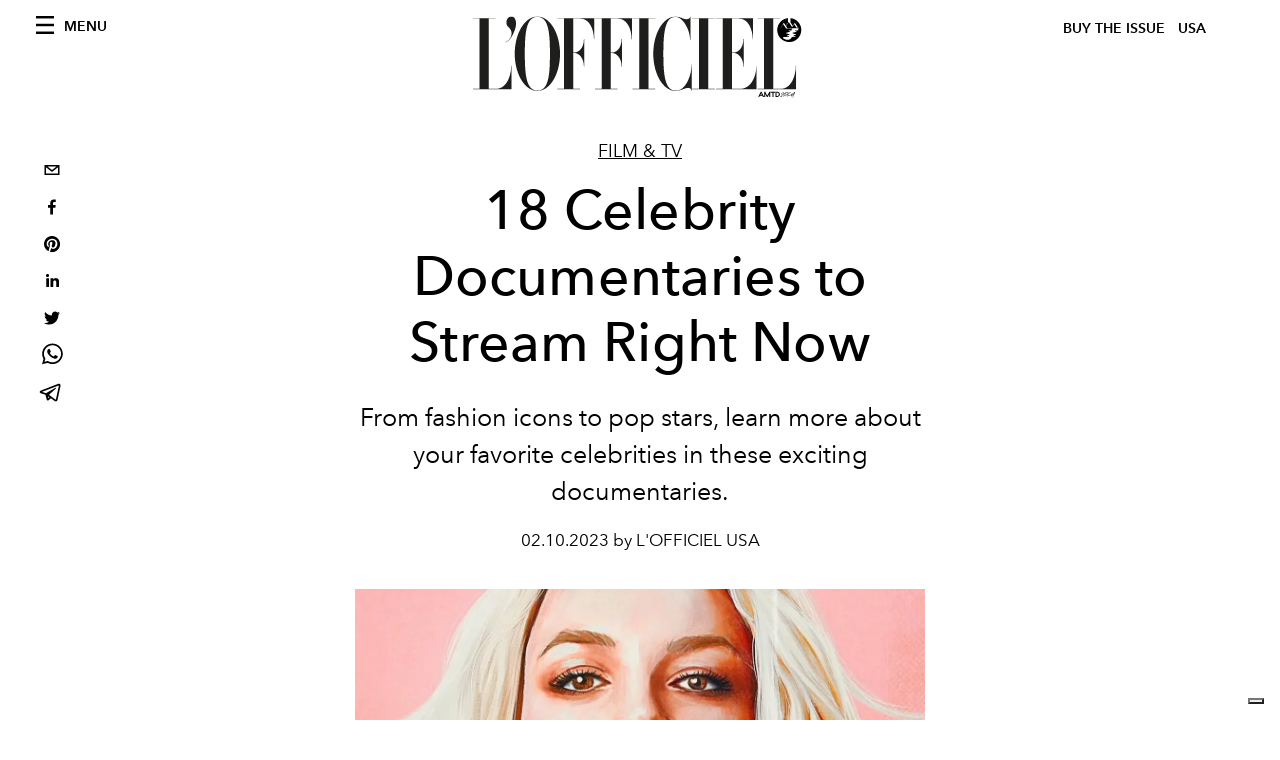

--- FILE ---
content_type: text/html; charset=utf-8
request_url: https://preview.lofficielusa.com/film-tv/celebrity-documentaries-to-stream-britney-spears-taylor-swift-netflix-hulu
body_size: 28461
content:
<!DOCTYPE html><html lang="en"><head><meta name="viewport" content="width=device-width"/><meta charSet="utf-8"/><title>18 Celebrity Documentaries to Stream Now — Netflix Hulu Britney Spears Taylor Swift</title><meta property="og:title" content="18 Celebrity Documentaries to Stream Now — Netflix Hulu Britney Spears Taylor Swift"/><meta name="twitter:title" content="18 Celebrity Documentaries to Stream Now — Netflix Hulu Britney Spears Taylor Swift"/><meta name="description" content="From fashion icons to pop stars, learn more about your favorite celebrities in these exciting documentaries."/><meta property="og:description" content="From fashion icons to pop stars, learn more about your favorite celebrities in these exciting documentaries."/><meta name="twitter:description" content="From fashion icons to pop stars, learn more about your favorite celebrities in these exciting documentaries."/><meta property="og:image" content="https://www.datocms-assets.com/39109/1643906360-britney-vs-spears-trailer-netflix.webp?auto=format&amp;fit=max&amp;w=1200"/><meta property="og:image:width" content="1200"/><meta property="og:image:height" content="632"/><meta name="twitter:image" content="https://www.datocms-assets.com/39109/1643906360-britney-vs-spears-trailer-netflix.webp?auto=format&amp;fit=max&amp;w=1200"/><meta property="og:locale" content="en_US"/><meta property="og:type" content="article"/><meta property="og:site_name" content="L&#x27;Officiel USA"/><meta property="article:modified_time" content="2023-02-10T05:23:17Z"/><meta name="twitter:card" content="summary"/><meta name="robots" content="noindex,follow"/><meta name="googlebot" content="noindex,follow"/><meta property="og:url" content="https://www.lofficielusa.com/film-tv/celebrity-documentaries-to-stream-britney-spears-taylor-swift-netflix-hulu"/><link rel="canonical" href="https://www.lofficielusa.com/film-tv/celebrity-documentaries-to-stream-britney-spears-taylor-swift-netflix-hulu"/><script type="application/ld+json">{
    "@context": "https://schema.org",
    "@type": "Article",
    "mainEntityOfPage": {
      "@type": "WebPage",
      "@id": "https://www.lofficielusa.com/film-tv/celebrity-documentaries-to-stream-britney-spears-taylor-swift-netflix-hulu"
    },
    "headline": "18 Celebrity Documentaries to Stream Now — Netflix Hulu Britney Spears Taylor Swift",
    "image": [
      "https://www.datocms-assets.com/39109/1643906357-britney-vs-spears-trailer-netflix.webp?auto=format%2Ccompress&cs=srgb"
     ],
    "datePublished": "2023-02-10T21:00:01.000Z",
    "dateModified": "2023-02-10T05:23:17.000Z",
    "author": {"@type": "Person","name": "L'OFFICIEL USA"},
    "publisher": {
      "@type": "Organization",
      "name": "L&#39;Officiel",
      "logo": {
        "@type": "ImageObject",
        "url": "https://www.datocms-assets.com/39109/1615808428-logo-lofficiel-amtd.svg"
      }
    },
    "description": "From fashion icons to pop stars, learn more about your favorite celebrities in these exciting documentaries."
  }</script><meta name="next-head-count" content="22"/><link rel="apple-touch-icon" sizes="57x57" href="/favicon/apple-icon-57x57.png"/><link rel="apple-touch-icon" sizes="60x60" href="/favicon/apple-icon-60x60.png"/><link rel="apple-touch-icon" sizes="72x72" href="/favicon/apple-icon-72x72.png"/><link rel="apple-touch-icon" sizes="76x76" href="/favicon/apple-icon-76x76.png"/><link rel="apple-touch-icon" sizes="114x114" href="/favicon/apple-icon-114x114.png"/><link rel="apple-touch-icon" sizes="120x120" href="/favicon/apple-icon-120x120.png"/><link rel="apple-touch-icon" sizes="144x144" href="/favicon/apple-icon-144x144.png"/><link rel="apple-touch-icon" sizes="152x152" href="/favicon/apple-icon-152x152.png"/><link rel="apple-touch-icon" sizes="180x180" href="/favicon/apple-icon-180x180.png"/><link rel="icon" type="image/png" sizes="192x192" href="/favicon/android-icon-192x192.png"/><link rel="icon" type="image/png" sizes="32x32" href="/favicon/favicon-32x32.png"/><link rel="icon" type="image/png" sizes="96x96" href="/favicon/favicon-96x96.png"/><link rel="icon" type="image/png" sizes="16x16" href="/favicon/favicon-16x16.png"/><link rel="manifest" href="/favicon/site.webmanifest"/><link rel="mask-icon" href="/favicon/safari-pinned-tab.svg" color="#5bbad5"/><meta name="msapplication-TileColor" content="#da532c"/><meta name="msapplication-TileImage" content="/favicon/ms-icon-144x144.png"/><meta name="theme-color" content="#ffffff"/><meta name="facebook-domain-verification" content="my8ldgnnrivbk4xufd1tnhnd5lkl0x"/><link rel="preload" href="/_next/static/css/cab59367060108ba.css" as="style"/><link rel="stylesheet" href="/_next/static/css/cab59367060108ba.css" data-n-g=""/><link rel="preload" href="/_next/static/css/92dccaead4ed6abf.css" as="style"/><link rel="stylesheet" href="/_next/static/css/92dccaead4ed6abf.css" data-n-p=""/><link rel="preload" href="/_next/static/css/6d530d6069fd563f.css" as="style"/><link rel="stylesheet" href="/_next/static/css/6d530d6069fd563f.css"/><noscript data-n-css=""></noscript><script defer="" nomodule="" src="/_next/static/chunks/polyfills-5cd94c89d3acac5f.js"></script><script src="//imasdk.googleapis.com/js/sdkloader/ima3.js" defer="" data-nscript="beforeInteractive"></script><script defer="" src="/_next/static/chunks/9163.a1894ce610469a41.js"></script><script defer="" src="/_next/static/chunks/204.67042251f087ef07.js"></script><script defer="" src="/_next/static/chunks/4278.b7d968f9b74fe78a.js"></script><script defer="" src="/_next/static/chunks/9225.70cf67de57ce10fd.js"></script><script defer="" src="/_next/static/chunks/4666.0d335492c00d4b96.js"></script><script defer="" src="/_next/static/chunks/496.fa5c5b0ac05ac2d8.js"></script><script defer="" src="/_next/static/chunks/8267.5009df45396d5c75.js"></script><script defer="" src="/_next/static/chunks/4707.8f2f1b7d9244fd6f.js"></script><script src="/_next/static/chunks/webpack-5fd9ab03bf6ead37.js" defer=""></script><script src="/_next/static/chunks/framework-dc961b6aa6a4810b.js" defer=""></script><script src="/_next/static/chunks/main-dfcd317d421010e6.js" defer=""></script><script src="/_next/static/chunks/pages/_app-594f7826b2d90d10.js" defer=""></script><script src="/_next/static/chunks/7617-5cb38018ccc43f91.js" defer=""></script><script src="/_next/static/chunks/1162-45850e036faad960.js" defer=""></script><script src="/_next/static/chunks/6130-e546692bcb79011a.js" defer=""></script><script src="/_next/static/chunks/8569-3d4b7cc46403b650.js" defer=""></script><script src="/_next/static/chunks/8812-f49e49b5640365ab.js" defer=""></script><script src="/_next/static/chunks/5195-8a8650eb5b927d67.js" defer=""></script><script src="/_next/static/chunks/pages/%5Bcategory%5D/%5Bslug%5D-59c10a7f42916292.js" defer=""></script><script src="/_next/static/da795d80fcdd7a642396521fbec298f531fd897c/_buildManifest.js" defer=""></script><script src="/_next/static/da795d80fcdd7a642396521fbec298f531fd897c/_ssgManifest.js" defer=""></script><script src="/_next/static/da795d80fcdd7a642396521fbec298f531fd897c/_middlewareManifest.js" defer=""></script></head><body class="site-body body-main-channel"><noscript><iframe src="https://www.googletagmanager.com/ns.html?id=GTM-KZXSFJJ" height="0" width="0" style="display:none;visibility:hidden"></iframe></noscript><div id="__next" data-reactroot=""><nav class="site-header"><div class="adv--topdesktop"><div class="_iub_cs_activate-inline adunitContainer"><div class="adBox"></div></div></div><div class="site-header__background"><progress class="site-header__progress" max="0" value="0"></progress><div class="wrap"><div class="site-header__content"><div class="site-header__left"><a class="site-header__nav-button"><i class="icon--hamburger"></i><span>Menu</span></a></div><a class="site-header__logo" title="L&#x27;Officiel usa" href="/"><img alt="L&#x27;Officiel usa" title="L&#x27;Officiel usa" class="logo" src="/images/logo-lofficiel-amtd.svg" width="390" height="90"/><img alt="L&#x27;Officiel usa" title="L&#x27;Officiel usa" class="logo--rev" src="/images/logo-lofficiel-rev-amtd.svg" width="390" height="90"/></a><div class="site-header__right"><a class="site-header__tenants-button" style="margin-right:6px" href="/issues">Buy The Issue</a><a class="site-header__tenants-button">usa</a><a class="site-header__channels-button hidden--on-lap"><span class="text"><div class="hidden--on-lap">usa</div></span></a></div></div></div></div></nav><nav class="aside-nav" id="main-nav"><div class="aside-nav__header"><a class="aside-nav__header__closer" title="Close navigation menu"><i class="icon--cross icon--large"></i></a></div><div class="aside-nav__content"><div class="space--bottom-2"><form action="/search" class="form--with-inline-button"><div class="form__field"><input type="text" id="search-box-input" name="query" placeholder="Search" required=""/><label for="search-box-input" class="input--hidden">Search</label></div><button class="button--small button--compact" aria-label="Search button"><i class="icon--search"></i></button></form></div><div class="space--bottom-1"><h6 class="aside-nav__content__title">Categories</h6></div><ul class="aside-nav__content__list"><li class="aside-nav__content__list__item"><a class="aside-nav__content__list__link" aria-label="Link for the category fashion" href="/categories/fashion">Fashion</a></li><li class="aside-nav__content__list__item"><a class="aside-nav__content__list__link" aria-label="Link for the category beauty" href="/categories/beauty">Beauty</a></li><li class="aside-nav__content__list__item"><a class="aside-nav__content__list__link" aria-label="Link for the category shopping" href="/categories/shopping">Shopping</a></li><li class="aside-nav__content__list__item"><a class="aside-nav__content__list__link" aria-label="Link for the category film-tv" href="/categories/film-tv">Film &amp; TV</a></li><li class="aside-nav__content__list__item"><a class="aside-nav__content__list__link" aria-label="Link for the category music" href="/categories/music">Music</a></li><li class="aside-nav__content__list__item"><a class="aside-nav__content__list__link" aria-label="Link for the category pop-culture" href="/categories/pop-culture">Pop culture</a></li><li class="aside-nav__content__list__item"><a class="aside-nav__content__list__link" aria-label="Link for the category fashion-week" href="/categories/fashion-week">Fashion Week</a></li><li class="aside-nav__content__list__item"><a class="aside-nav__content__list__link" aria-label="Link for the category travel-living" href="/categories/travel-living">Travel &amp; Living</a></li><li class="aside-nav__content__list__item"><a class="aside-nav__content__list__link" aria-label="Link for the category art" href="/categories/art">L&#x27;Officiel Art</a></li><li class="aside-nav__content__list__item"><a class="aside-nav__content__list__link" aria-label="Link for the category men" href="/categories/men">Men&#x27;s</a></li><li class="aside-nav__content__list__item"><a class="aside-nav__content__list__link" aria-label="Link for the category watches" href="/categories/watches">International Watch Review</a></li></ul></div><div class="aside-nav__footer"><div class="space--bottom-2"><div class="aside-nav__footer__logo"><span style="box-sizing:border-box;display:inline-block;overflow:hidden;width:initial;height:initial;background:none;opacity:1;border:0;margin:0;padding:0;position:relative;max-width:100%"><span style="box-sizing:border-box;display:block;width:initial;height:initial;background:none;opacity:1;border:0;margin:0;padding:0;max-width:100%"><img style="display:block;max-width:100%;width:initial;height:initial;background:none;opacity:1;border:0;margin:0;padding:0" alt="" aria-hidden="true" src="data:image/svg+xml,%3csvg%20xmlns=%27http://www.w3.org/2000/svg%27%20version=%271.1%27%20width=%27150%27%20height=%2734%27/%3e"/></span><img alt="L&#x27;Officiel usa" title="L&#x27;Officiel usa" src="[data-uri]" decoding="async" data-nimg="intrinsic" style="position:absolute;top:0;left:0;bottom:0;right:0;box-sizing:border-box;padding:0;border:none;margin:auto;display:block;width:0;height:0;min-width:100%;max-width:100%;min-height:100%;max-height:100%"/><noscript><img alt="L&#x27;Officiel usa" title="L&#x27;Officiel usa" srcSet="/images/logo-lofficiel-rev-amtd.svg 1x, /images/logo-lofficiel-rev-amtd.svg 2x" src="/images/logo-lofficiel-rev-amtd.svg" decoding="async" data-nimg="intrinsic" style="position:absolute;top:0;left:0;bottom:0;right:0;box-sizing:border-box;padding:0;border:none;margin:auto;display:block;width:0;height:0;min-width:100%;max-width:100%;min-height:100%;max-height:100%" loading="lazy"/></noscript></span></div></div><div class="space--bottom-1"><h6 class="aside-nav__footer__title"><a class="aside-nav__footer__title" href="/issues">Buy the Issue</a></h6><h6 class="aside-nav__footer__title"><a class="aside-nav__footer__title" href="/gifting">Gifting Guide</a></h6><h6 class="aside-nav__footer__title space--bottom-2"></h6><h6 class="aside-nav__footer__title"><a class="aside-nav__footer__title" href="/contacts">Contacts</a></h6><h6 class="aside-nav__footer__title space--bottom-2"><a class="aside-nav__footer__title" href="/newsletter">Newsletter</a></h6><h6 class="aside-nav__footer__title">Follow us</h6><ul class="aside-nav__footer__inline-list"><li class="aside-nav__footer__inline-list__item"><a href="https://twitter.com/LOFFICIELUSA" target="_blank" rel="noopener noreferrer" class="aside-nav__footer__inline-list__link" aria-label="Link for social handle twitter"><span>twitter</span><i class="icon--twitter"></i></a></li><li class="aside-nav__footer__inline-list__item"><a href="https://www.facebook.com/lofficielamerica" target="_blank" rel="noopener noreferrer" class="aside-nav__footer__inline-list__link" aria-label="Link for social handle facebook"><span>facebook</span><i class="icon--facebook"></i></a></li><li class="aside-nav__footer__inline-list__item"><a href="https://instagram.com/LOFFICIELUSA" target="_blank" rel="noopener noreferrer" class="aside-nav__footer__inline-list__link" aria-label="Link for social handle instagram"><span>instagram</span><i class="icon--instagram"></i></a></li></ul></div></div></nav><nav class="aside-nav aside-nav--right aside-nav--rev" id="tenants-nav"><div class="aside-nav__header"><a class="aside-nav__header__closer" title="Close navigation menu"><i class="icon--cross icon--large"></i></a></div><div class="aside-nav__content"><ul class="aside-nav__content__list"><li class="aside-nav__content__list__item"><a class="aside-nav__content__list__link" href="https://www.lofficiel.com.ar" target="_blank" rel="noopener noreferrer">argentina</a></li><li class="aside-nav__content__list__item"><a class="aside-nav__content__list__link" href="https://www.lofficiel.at" target="_blank" rel="noopener noreferrer">austria</a></li><li class="aside-nav__content__list__item"><a class="aside-nav__content__list__link" href="https://lofficielbaltic.com" target="_blank" rel="noopener noreferrer">baltic</a></li><li class="aside-nav__content__list__item"><a class="aside-nav__content__list__link" href="https://www.lofficiel.be" target="_blank" rel="noopener noreferrer">belgium</a></li><li class="aside-nav__content__list__item"><a class="aside-nav__content__list__link" href="https://www.revistalofficiel.com.br" target="_blank" rel="noopener noreferrer">brazil</a></li><li class="aside-nav__content__list__item"><a class="aside-nav__content__list__link" href="https://www.lofficielchile.com" target="_blank" rel="noopener noreferrer">chile</a></li><li class="aside-nav__content__list__item"><a class="aside-nav__content__list__link" href="https://www.lofficiel.cy" target="_blank" rel="noopener noreferrer">cyprus</a></li><li class="aside-nav__content__list__item"><a class="aside-nav__content__list__link" href="https://www.lofficiel.com" target="_blank" rel="noopener noreferrer">france</a></li><li class="aside-nav__content__list__item"><a class="aside-nav__content__list__link" href="https://www.lofficiel.com/categories/french-riviera" target="_blank" rel="noopener noreferrer">france riviera</a></li><li class="aside-nav__content__list__item"><a class="aside-nav__content__list__link" href="https://www.lofficielhk.com" target="_blank" rel="noopener noreferrer">hong kong sar</a></li><li class="aside-nav__content__list__item"><a class="aside-nav__content__list__link" href="https://www.lofficielibiza.com" target="_blank" rel="noopener noreferrer">ibiza</a></li><li class="aside-nav__content__list__item"><a class="aside-nav__content__list__link" href="https://www.lofficielitalia.com" target="_blank" rel="noopener noreferrer">italy</a></li><li class="aside-nav__content__list__item"><a class="aside-nav__content__list__link" href="https://www.lofficieljapan.com" target="_blank" rel="noopener noreferrer">japan</a></li><li class="aside-nav__content__list__item"><a class="aside-nav__content__list__link" href="https://www.lofficielkorea.com" target="_blank" rel="noopener noreferrer">korea</a></li><li class="aside-nav__content__list__item"><a class="aside-nav__content__list__link" href="https://lofficielbaltics.com/lv" target="_blank" rel="noopener noreferrer">latvia</a></li><li class="aside-nav__content__list__item"><a class="aside-nav__content__list__link" href="https://www.lofficiel.li" target="_blank" rel="noopener noreferrer">liechtenstein</a></li><li class="aside-nav__content__list__item"><a class="aside-nav__content__list__link" href="https://www.lofficiel.lt" target="_blank" rel="noopener noreferrer">lithuania</a></li><li class="aside-nav__content__list__item"><a class="aside-nav__content__list__link" href="https://www.lofficielmalaysia.com" target="_blank" rel="noopener noreferrer">malaysia</a></li><li class="aside-nav__content__list__item"><a class="aside-nav__content__list__link" href="https://www.hommesmalaysia.com" target="_blank" rel="noopener noreferrer">malaysia hommes</a></li><li class="aside-nav__content__list__item"><a class="aside-nav__content__list__link" href="https://www.lofficielmexico.com" target="_blank" rel="noopener noreferrer">mexico</a></li><li class="aside-nav__content__list__item"><a class="aside-nav__content__list__link" href="https://www.lofficielmaroc.ma" target="_blank" rel="noopener noreferrer">morocco</a></li><li class="aside-nav__content__list__item"><a class="aside-nav__content__list__link" href="https://www.lofficielmonaco.com/" target="_blank" rel="noopener noreferrer">monaco</a></li><li class="aside-nav__content__list__item"><a class="aside-nav__content__list__link" href="https://www.lofficielph.com" target="_blank" rel="noopener noreferrer">philippines</a></li><li class="aside-nav__content__list__item"><a class="aside-nav__content__list__link" href="https://www.lofficielsingapore.com" target="_blank" rel="noopener noreferrer">singapore</a></li><li class="aside-nav__content__list__item"><a class="aside-nav__content__list__link" href="https://www.hommessingapore.com" target="_blank" rel="noopener noreferrer">singapore hommes</a></li><li class="aside-nav__content__list__item"><a class="aside-nav__content__list__link" href="https://www.lofficiel.es" target="_blank" rel="noopener noreferrer">spain</a></li><li class="aside-nav__content__list__item"><a class="aside-nav__content__list__link" href="https://www.lofficielstbarth.com" target="_blank" rel="noopener noreferrer">st. barth</a></li><li class="aside-nav__content__list__item"><a class="aside-nav__content__list__link" href="https://www.lofficiel.ch" target="_blank" rel="noopener noreferrer">switzerland</a></li><li class="aside-nav__content__list__item"><a class="aside-nav__content__list__link" href="https://lofficielthailand.com" target="_blank" rel="noopener noreferrer">thailand</a></li><li class="aside-nav__content__list__item"><a class="aside-nav__content__list__link" href="https://www.lofficiel.com.tr" target="_blank" rel="noopener noreferrer">turkey</a></li><li class="aside-nav__content__list__item"><a class="aside-nav__content__list__link" href="https://www.lofficiel.co.uk" target="_blank" rel="noopener noreferrer">uk</a></li><li class="aside-nav__content__list__item"><a class="aside-nav__content__list__link" href="https://www.lofficielusa.com" target="_blank" rel="noopener noreferrer">usa</a></li><li class="aside-nav__content__list__item"><a class="aside-nav__content__list__link" href="https://www.lofficielvietnam.com/" target="_blank" rel="noopener noreferrer">vietnam</a></li></ul></div></nav><main class="site-content" style="background-color:white"><div class="wrap--on-fullhd"><div class="site-background"><div class="wrap--full"><div class="site-content__spacer"><article class="article-layout"><aside class="article-layout__left"><div class="article-layout__toolbar"><div class="article-layout__toolbar__item"><div class="social-share-button"><button aria-label="email" class="react-share__ShareButton" style="background-color:transparent;border:none;padding:0;font:inherit;color:inherit;cursor:pointer"><svg viewBox="0 0 64 64" width="32" height="32"><rect width="64" height="64" rx="0" ry="0" fill="#7f7f7f" style="fill:white"></rect><path d="M17,22v20h30V22H17z M41.1,25L32,32.1L22.9,25H41.1z M20,39V26.6l12,9.3l12-9.3V39H20z" fill="black"></path></svg></button><button aria-label="facebook" class="react-share__ShareButton" style="background-color:transparent;border:none;padding:0;font:inherit;color:inherit;cursor:pointer"><svg viewBox="0 0 64 64" width="32" height="32"><rect width="64" height="64" rx="0" ry="0" fill="#3b5998" style="fill:white"></rect><path d="M34.1,47V33.3h4.6l0.7-5.3h-5.3v-3.4c0-1.5,0.4-2.6,2.6-2.6l2.8,0v-4.8c-0.5-0.1-2.2-0.2-4.1-0.2 c-4.1,0-6.9,2.5-6.9,7V28H24v5.3h4.6V47H34.1z" fill="black"></path></svg></button><button aria-label="pinterest" class="react-share__ShareButton" style="background-color:transparent;border:none;padding:0;font:inherit;color:inherit;cursor:pointer"><svg viewBox="0 0 64 64" width="32" height="32"><rect width="64" height="64" rx="0" ry="0" fill="#cb2128" style="fill:white"></rect><path d="M32,16c-8.8,0-16,7.2-16,16c0,6.6,3.9,12.2,9.6,14.7c0-1.1,0-2.5,0.3-3.7 c0.3-1.3,2.1-8.7,2.1-8.7s-0.5-1-0.5-2.5c0-2.4,1.4-4.1,3.1-4.1c1.5,0,2.2,1.1,2.2,2.4c0,1.5-0.9,3.7-1.4,5.7 c-0.4,1.7,0.9,3.1,2.5,3.1c3,0,5.1-3.9,5.1-8.5c0-3.5-2.4-6.1-6.7-6.1c-4.9,0-7.9,3.6-7.9,7.7c0,1.4,0.4,2.4,1.1,3.1 c0.3,0.3,0.3,0.5,0.2,0.9c-0.1,0.3-0.3,1-0.3,1.3c-0.1,0.4-0.4,0.6-0.8,0.4c-2.2-0.9-3.3-3.4-3.3-6.1c0-4.5,3.8-10,11.4-10 c6.1,0,10.1,4.4,10.1,9.2c0,6.3-3.5,11-8.6,11c-1.7,0-3.4-0.9-3.9-2c0,0-0.9,3.7-1.1,4.4c-0.3,1.2-1,2.5-1.6,3.4 c1.4,0.4,3,0.7,4.5,0.7c8.8,0,16-7.2,16-16C48,23.2,40.8,16,32,16z" fill="black"></path></svg></button><button aria-label="linkedin" class="react-share__ShareButton" style="background-color:transparent;border:none;padding:0;font:inherit;color:inherit;cursor:pointer"><svg viewBox="0 0 64 64" width="32" height="32"><rect width="64" height="64" rx="0" ry="0" fill="#007fb1" style="fill:white"></rect><path d="M20.4,44h5.4V26.6h-5.4V44z M23.1,18c-1.7,0-3.1,1.4-3.1,3.1c0,1.7,1.4,3.1,3.1,3.1 c1.7,0,3.1-1.4,3.1-3.1C26.2,19.4,24.8,18,23.1,18z M39.5,26.2c-2.6,0-4.4,1.4-5.1,2.8h-0.1v-2.4h-5.2V44h5.4v-8.6 c0-2.3,0.4-4.5,3.2-4.5c2.8,0,2.8,2.6,2.8,4.6V44H46v-9.5C46,29.8,45,26.2,39.5,26.2z" fill="black"></path></svg></button><button aria-label="twitter" class="react-share__ShareButton" style="background-color:transparent;border:none;padding:0;font:inherit;color:inherit;cursor:pointer"><svg viewBox="0 0 64 64" width="32" height="32"><rect width="64" height="64" rx="0" ry="0" fill="#00aced" style="fill:white"></rect><path d="M48,22.1c-1.2,0.5-2.4,0.9-3.8,1c1.4-0.8,2.4-2.1,2.9-3.6c-1.3,0.8-2.7,1.3-4.2,1.6 C41.7,19.8,40,19,38.2,19c-3.6,0-6.6,2.9-6.6,6.6c0,0.5,0.1,1,0.2,1.5c-5.5-0.3-10.3-2.9-13.5-6.9c-0.6,1-0.9,2.1-0.9,3.3 c0,2.3,1.2,4.3,2.9,5.5c-1.1,0-2.1-0.3-3-0.8c0,0,0,0.1,0,0.1c0,3.2,2.3,5.8,5.3,6.4c-0.6,0.1-1.1,0.2-1.7,0.2c-0.4,0-0.8,0-1.2-0.1 c0.8,2.6,3.3,4.5,6.1,4.6c-2.2,1.8-5.1,2.8-8.2,2.8c-0.5,0-1.1,0-1.6-0.1c2.9,1.9,6.4,2.9,10.1,2.9c12.1,0,18.7-10,18.7-18.7 c0-0.3,0-0.6,0-0.8C46,24.5,47.1,23.4,48,22.1z" fill="black"></path></svg></button><button aria-label="whatsapp" class="react-share__ShareButton" style="background-color:transparent;border:none;padding:0;font:inherit;color:inherit;cursor:pointer"><svg viewBox="0 0 64 64" width="32" height="32"><rect width="64" height="64" rx="0" ry="0" fill="#25D366" style="fill:white"></rect><path d="m42.32286,33.93287c-0.5178,-0.2589 -3.04726,-1.49644 -3.52105,-1.66732c-0.4712,-0.17346 -0.81554,-0.2589 -1.15987,0.2589c-0.34175,0.51004 -1.33075,1.66474 -1.63108,2.00648c-0.30032,0.33658 -0.60064,0.36247 -1.11327,0.12945c-0.5178,-0.2589 -2.17994,-0.80259 -4.14759,-2.56312c-1.53269,-1.37217 -2.56312,-3.05503 -2.86603,-3.57283c-0.30033,-0.5178 -0.03366,-0.80259 0.22524,-1.06149c0.23301,-0.23301 0.5178,-0.59547 0.7767,-0.90616c0.25372,-0.31068 0.33657,-0.5178 0.51262,-0.85437c0.17088,-0.36246 0.08544,-0.64725 -0.04402,-0.90615c-0.12945,-0.2589 -1.15987,-2.79613 -1.58964,-3.80584c-0.41424,-1.00971 -0.84142,-0.88027 -1.15987,-0.88027c-0.29773,-0.02588 -0.64208,-0.02588 -0.98382,-0.02588c-0.34693,0 -0.90616,0.12945 -1.37736,0.62136c-0.4712,0.5178 -1.80194,1.76053 -1.80194,4.27186c0,2.51134 1.84596,4.945 2.10227,5.30747c0.2589,0.33657 3.63497,5.51458 8.80262,7.74113c1.23237,0.5178 2.1903,0.82848 2.94111,1.08738c1.23237,0.38836 2.35599,0.33657 3.24402,0.20712c0.99159,-0.15534 3.04985,-1.24272 3.47963,-2.45956c0.44013,-1.21683 0.44013,-2.22654 0.31068,-2.45955c-0.12945,-0.23301 -0.46601,-0.36247 -0.98382,-0.59548m-9.40068,12.84407l-0.02589,0c-3.05503,0 -6.08417,-0.82849 -8.72495,-2.38189l-0.62136,-0.37023l-6.47252,1.68286l1.73463,-6.29129l-0.41424,-0.64725c-1.70875,-2.71846 -2.6149,-5.85116 -2.6149,-9.07706c0,-9.39809 7.68934,-17.06155 17.15993,-17.06155c4.58253,0 8.88029,1.78642 12.11655,5.02268c3.23625,3.21036 5.02267,7.50812 5.02267,12.06476c-0.0078,9.3981 -7.69712,17.06155 -17.14699,17.06155m14.58906,-31.58846c-3.93529,-3.80584 -9.1133,-5.95471 -14.62789,-5.95471c-11.36055,0 -20.60848,9.2065 -20.61625,20.52564c0,3.61684 0.94757,7.14565 2.75211,10.26282l-2.92557,10.63564l10.93337,-2.85309c3.0136,1.63108 6.4052,2.4958 9.85634,2.49839l0.01037,0c11.36574,0 20.61884,-9.2091 20.62403,-20.53082c0,-5.48093 -2.14111,-10.64081 -6.03239,-14.51915" fill="black"></path></svg></button><button aria-label="telegram" class="react-share__ShareButton" style="background-color:transparent;border:none;padding:0;font:inherit;color:inherit;cursor:pointer"><svg viewBox="0 0 64 64" width="32" height="32"><rect width="64" height="64" rx="0" ry="0" fill="#37aee2" style="fill:white"></rect><path d="m45.90873,15.44335c-0.6901,-0.0281 -1.37668,0.14048 -1.96142,0.41265c-0.84989,0.32661 -8.63939,3.33986 -16.5237,6.39174c-3.9685,1.53296 -7.93349,3.06593 -10.98537,4.24067c-3.05012,1.1765 -5.34694,2.05098 -5.4681,2.09312c-0.80775,0.28096 -1.89996,0.63566 -2.82712,1.72788c-0.23354,0.27218 -0.46884,0.62161 -0.58825,1.10275c-0.11941,0.48114 -0.06673,1.09222 0.16682,1.5716c0.46533,0.96052 1.25376,1.35737 2.18443,1.71383c3.09051,0.99037 6.28638,1.93508 8.93263,2.8236c0.97632,3.44171 1.91401,6.89571 2.84116,10.34268c0.30554,0.69185 0.97105,0.94823 1.65764,0.95525l-0.00351,0.03512c0,0 0.53908,0.05268 1.06412,-0.07375c0.52679,-0.12292 1.18879,-0.42846 1.79109,-0.99212c0.662,-0.62161 2.45836,-2.38812 3.47683,-3.38552l7.6736,5.66477l0.06146,0.03512c0,0 0.84989,0.59703 2.09312,0.68132c0.62161,0.04214 1.4399,-0.07726 2.14229,-0.59176c0.70766,-0.51626 1.1765,-1.34683 1.396,-2.29506c0.65673,-2.86224 5.00979,-23.57745 5.75257,-27.00686l-0.02107,0.08077c0.51977,-1.93157 0.32837,-3.70159 -0.87096,-4.74991c-0.60054,-0.52152 -1.2924,-0.7498 -1.98425,-0.77965l0,0.00176zm-0.2072,3.29069c0.04741,0.0439 0.0439,0.0439 0.00351,0.04741c-0.01229,-0.00351 0.14048,0.2072 -0.15804,1.32576l-0.01229,0.04214l-0.00878,0.03863c-0.75858,3.50668 -5.15554,24.40802 -5.74203,26.96472c-0.08077,0.34417 -0.11414,0.31959 -0.09482,0.29852c-0.1756,-0.02634 -0.50045,-0.16506 -0.52679,-0.1756l-13.13468,-9.70175c4.4988,-4.33199 9.09945,-8.25307 13.744,-12.43229c0.8218,-0.41265 0.68483,-1.68573 -0.29852,-1.70681c-1.04305,0.24584 -1.92279,0.99564 -2.8798,1.47502c-5.49971,3.2626 -11.11882,6.13186 -16.55882,9.49279c-2.792,-0.97105 -5.57873,-1.77704 -8.15298,-2.57601c2.2336,-0.89555 4.00889,-1.55579 5.75608,-2.23009c3.05188,-1.1765 7.01687,-2.7042 10.98537,-4.24067c7.94051,-3.06944 15.92667,-6.16346 16.62028,-6.43037l0.05619,-0.02283l0.05268,-0.02283c0.19316,-0.0878 0.30378,-0.09658 0.35471,-0.10009c0,0 -0.01756,-0.05795 -0.00351,-0.04566l-0.00176,0zm-20.91715,22.0638l2.16687,1.60145c-0.93418,0.91311 -1.81743,1.77353 -2.45485,2.38812l0.28798,-3.98957" fill="black"></path></svg></button></div></div></div><div class="adv--left-sidebar"><div class="_iub_cs_activate-inline adunitContainer"><div class="adBox"></div></div></div></aside><section class="article-layout__main"><div class="space--bottom-3"><header class="hero--center"><div class="hero__body"><a class="hero__pretitle" title="Film &amp; TV" href="/categories/film-tv">Film &amp; TV</a><h1 class="hero__title">18 Celebrity Documentaries to Stream Right Now</h1><div class="hero__text"><p>From fashion icons to pop stars, learn more about your favorite celebrities in these exciting documentaries.</p></div><div class="hero__footer">02.10.2023 by L&#x27;OFFICIEL USA</div><div class="hero__toolbar"><div class="hero__toolbar__item"><div class="social-share-button"><button aria-label="email" class="react-share__ShareButton" style="background-color:transparent;border:none;padding:0;font:inherit;color:inherit;cursor:pointer"><svg viewBox="0 0 64 64" width="32" height="32"><rect width="64" height="64" rx="0" ry="0" fill="#7f7f7f" style="fill:white"></rect><path d="M17,22v20h30V22H17z M41.1,25L32,32.1L22.9,25H41.1z M20,39V26.6l12,9.3l12-9.3V39H20z" fill="black"></path></svg></button><button aria-label="facebook" class="react-share__ShareButton" style="background-color:transparent;border:none;padding:0;font:inherit;color:inherit;cursor:pointer"><svg viewBox="0 0 64 64" width="32" height="32"><rect width="64" height="64" rx="0" ry="0" fill="#3b5998" style="fill:white"></rect><path d="M34.1,47V33.3h4.6l0.7-5.3h-5.3v-3.4c0-1.5,0.4-2.6,2.6-2.6l2.8,0v-4.8c-0.5-0.1-2.2-0.2-4.1-0.2 c-4.1,0-6.9,2.5-6.9,7V28H24v5.3h4.6V47H34.1z" fill="black"></path></svg></button><button aria-label="pinterest" class="react-share__ShareButton" style="background-color:transparent;border:none;padding:0;font:inherit;color:inherit;cursor:pointer"><svg viewBox="0 0 64 64" width="32" height="32"><rect width="64" height="64" rx="0" ry="0" fill="#cb2128" style="fill:white"></rect><path d="M32,16c-8.8,0-16,7.2-16,16c0,6.6,3.9,12.2,9.6,14.7c0-1.1,0-2.5,0.3-3.7 c0.3-1.3,2.1-8.7,2.1-8.7s-0.5-1-0.5-2.5c0-2.4,1.4-4.1,3.1-4.1c1.5,0,2.2,1.1,2.2,2.4c0,1.5-0.9,3.7-1.4,5.7 c-0.4,1.7,0.9,3.1,2.5,3.1c3,0,5.1-3.9,5.1-8.5c0-3.5-2.4-6.1-6.7-6.1c-4.9,0-7.9,3.6-7.9,7.7c0,1.4,0.4,2.4,1.1,3.1 c0.3,0.3,0.3,0.5,0.2,0.9c-0.1,0.3-0.3,1-0.3,1.3c-0.1,0.4-0.4,0.6-0.8,0.4c-2.2-0.9-3.3-3.4-3.3-6.1c0-4.5,3.8-10,11.4-10 c6.1,0,10.1,4.4,10.1,9.2c0,6.3-3.5,11-8.6,11c-1.7,0-3.4-0.9-3.9-2c0,0-0.9,3.7-1.1,4.4c-0.3,1.2-1,2.5-1.6,3.4 c1.4,0.4,3,0.7,4.5,0.7c8.8,0,16-7.2,16-16C48,23.2,40.8,16,32,16z" fill="black"></path></svg></button><button aria-label="linkedin" class="react-share__ShareButton" style="background-color:transparent;border:none;padding:0;font:inherit;color:inherit;cursor:pointer"><svg viewBox="0 0 64 64" width="32" height="32"><rect width="64" height="64" rx="0" ry="0" fill="#007fb1" style="fill:white"></rect><path d="M20.4,44h5.4V26.6h-5.4V44z M23.1,18c-1.7,0-3.1,1.4-3.1,3.1c0,1.7,1.4,3.1,3.1,3.1 c1.7,0,3.1-1.4,3.1-3.1C26.2,19.4,24.8,18,23.1,18z M39.5,26.2c-2.6,0-4.4,1.4-5.1,2.8h-0.1v-2.4h-5.2V44h5.4v-8.6 c0-2.3,0.4-4.5,3.2-4.5c2.8,0,2.8,2.6,2.8,4.6V44H46v-9.5C46,29.8,45,26.2,39.5,26.2z" fill="black"></path></svg></button><button aria-label="twitter" class="react-share__ShareButton" style="background-color:transparent;border:none;padding:0;font:inherit;color:inherit;cursor:pointer"><svg viewBox="0 0 64 64" width="32" height="32"><rect width="64" height="64" rx="0" ry="0" fill="#00aced" style="fill:white"></rect><path d="M48,22.1c-1.2,0.5-2.4,0.9-3.8,1c1.4-0.8,2.4-2.1,2.9-3.6c-1.3,0.8-2.7,1.3-4.2,1.6 C41.7,19.8,40,19,38.2,19c-3.6,0-6.6,2.9-6.6,6.6c0,0.5,0.1,1,0.2,1.5c-5.5-0.3-10.3-2.9-13.5-6.9c-0.6,1-0.9,2.1-0.9,3.3 c0,2.3,1.2,4.3,2.9,5.5c-1.1,0-2.1-0.3-3-0.8c0,0,0,0.1,0,0.1c0,3.2,2.3,5.8,5.3,6.4c-0.6,0.1-1.1,0.2-1.7,0.2c-0.4,0-0.8,0-1.2-0.1 c0.8,2.6,3.3,4.5,6.1,4.6c-2.2,1.8-5.1,2.8-8.2,2.8c-0.5,0-1.1,0-1.6-0.1c2.9,1.9,6.4,2.9,10.1,2.9c12.1,0,18.7-10,18.7-18.7 c0-0.3,0-0.6,0-0.8C46,24.5,47.1,23.4,48,22.1z" fill="black"></path></svg></button><button aria-label="whatsapp" class="react-share__ShareButton" style="background-color:transparent;border:none;padding:0;font:inherit;color:inherit;cursor:pointer"><svg viewBox="0 0 64 64" width="32" height="32"><rect width="64" height="64" rx="0" ry="0" fill="#25D366" style="fill:white"></rect><path d="m42.32286,33.93287c-0.5178,-0.2589 -3.04726,-1.49644 -3.52105,-1.66732c-0.4712,-0.17346 -0.81554,-0.2589 -1.15987,0.2589c-0.34175,0.51004 -1.33075,1.66474 -1.63108,2.00648c-0.30032,0.33658 -0.60064,0.36247 -1.11327,0.12945c-0.5178,-0.2589 -2.17994,-0.80259 -4.14759,-2.56312c-1.53269,-1.37217 -2.56312,-3.05503 -2.86603,-3.57283c-0.30033,-0.5178 -0.03366,-0.80259 0.22524,-1.06149c0.23301,-0.23301 0.5178,-0.59547 0.7767,-0.90616c0.25372,-0.31068 0.33657,-0.5178 0.51262,-0.85437c0.17088,-0.36246 0.08544,-0.64725 -0.04402,-0.90615c-0.12945,-0.2589 -1.15987,-2.79613 -1.58964,-3.80584c-0.41424,-1.00971 -0.84142,-0.88027 -1.15987,-0.88027c-0.29773,-0.02588 -0.64208,-0.02588 -0.98382,-0.02588c-0.34693,0 -0.90616,0.12945 -1.37736,0.62136c-0.4712,0.5178 -1.80194,1.76053 -1.80194,4.27186c0,2.51134 1.84596,4.945 2.10227,5.30747c0.2589,0.33657 3.63497,5.51458 8.80262,7.74113c1.23237,0.5178 2.1903,0.82848 2.94111,1.08738c1.23237,0.38836 2.35599,0.33657 3.24402,0.20712c0.99159,-0.15534 3.04985,-1.24272 3.47963,-2.45956c0.44013,-1.21683 0.44013,-2.22654 0.31068,-2.45955c-0.12945,-0.23301 -0.46601,-0.36247 -0.98382,-0.59548m-9.40068,12.84407l-0.02589,0c-3.05503,0 -6.08417,-0.82849 -8.72495,-2.38189l-0.62136,-0.37023l-6.47252,1.68286l1.73463,-6.29129l-0.41424,-0.64725c-1.70875,-2.71846 -2.6149,-5.85116 -2.6149,-9.07706c0,-9.39809 7.68934,-17.06155 17.15993,-17.06155c4.58253,0 8.88029,1.78642 12.11655,5.02268c3.23625,3.21036 5.02267,7.50812 5.02267,12.06476c-0.0078,9.3981 -7.69712,17.06155 -17.14699,17.06155m14.58906,-31.58846c-3.93529,-3.80584 -9.1133,-5.95471 -14.62789,-5.95471c-11.36055,0 -20.60848,9.2065 -20.61625,20.52564c0,3.61684 0.94757,7.14565 2.75211,10.26282l-2.92557,10.63564l10.93337,-2.85309c3.0136,1.63108 6.4052,2.4958 9.85634,2.49839l0.01037,0c11.36574,0 20.61884,-9.2091 20.62403,-20.53082c0,-5.48093 -2.14111,-10.64081 -6.03239,-14.51915" fill="black"></path></svg></button><button aria-label="telegram" class="react-share__ShareButton" style="background-color:transparent;border:none;padding:0;font:inherit;color:inherit;cursor:pointer"><svg viewBox="0 0 64 64" width="32" height="32"><rect width="64" height="64" rx="0" ry="0" fill="#37aee2" style="fill:white"></rect><path d="m45.90873,15.44335c-0.6901,-0.0281 -1.37668,0.14048 -1.96142,0.41265c-0.84989,0.32661 -8.63939,3.33986 -16.5237,6.39174c-3.9685,1.53296 -7.93349,3.06593 -10.98537,4.24067c-3.05012,1.1765 -5.34694,2.05098 -5.4681,2.09312c-0.80775,0.28096 -1.89996,0.63566 -2.82712,1.72788c-0.23354,0.27218 -0.46884,0.62161 -0.58825,1.10275c-0.11941,0.48114 -0.06673,1.09222 0.16682,1.5716c0.46533,0.96052 1.25376,1.35737 2.18443,1.71383c3.09051,0.99037 6.28638,1.93508 8.93263,2.8236c0.97632,3.44171 1.91401,6.89571 2.84116,10.34268c0.30554,0.69185 0.97105,0.94823 1.65764,0.95525l-0.00351,0.03512c0,0 0.53908,0.05268 1.06412,-0.07375c0.52679,-0.12292 1.18879,-0.42846 1.79109,-0.99212c0.662,-0.62161 2.45836,-2.38812 3.47683,-3.38552l7.6736,5.66477l0.06146,0.03512c0,0 0.84989,0.59703 2.09312,0.68132c0.62161,0.04214 1.4399,-0.07726 2.14229,-0.59176c0.70766,-0.51626 1.1765,-1.34683 1.396,-2.29506c0.65673,-2.86224 5.00979,-23.57745 5.75257,-27.00686l-0.02107,0.08077c0.51977,-1.93157 0.32837,-3.70159 -0.87096,-4.74991c-0.60054,-0.52152 -1.2924,-0.7498 -1.98425,-0.77965l0,0.00176zm-0.2072,3.29069c0.04741,0.0439 0.0439,0.0439 0.00351,0.04741c-0.01229,-0.00351 0.14048,0.2072 -0.15804,1.32576l-0.01229,0.04214l-0.00878,0.03863c-0.75858,3.50668 -5.15554,24.40802 -5.74203,26.96472c-0.08077,0.34417 -0.11414,0.31959 -0.09482,0.29852c-0.1756,-0.02634 -0.50045,-0.16506 -0.52679,-0.1756l-13.13468,-9.70175c4.4988,-4.33199 9.09945,-8.25307 13.744,-12.43229c0.8218,-0.41265 0.68483,-1.68573 -0.29852,-1.70681c-1.04305,0.24584 -1.92279,0.99564 -2.8798,1.47502c-5.49971,3.2626 -11.11882,6.13186 -16.55882,9.49279c-2.792,-0.97105 -5.57873,-1.77704 -8.15298,-2.57601c2.2336,-0.89555 4.00889,-1.55579 5.75608,-2.23009c3.05188,-1.1765 7.01687,-2.7042 10.98537,-4.24067c7.94051,-3.06944 15.92667,-6.16346 16.62028,-6.43037l0.05619,-0.02283l0.05268,-0.02283c0.19316,-0.0878 0.30378,-0.09658 0.35471,-0.10009c0,0 -0.01756,-0.05795 -0.00351,-0.04566l-0.00176,0zm-20.91715,22.0638l2.16687,1.60145c-0.93418,0.91311 -1.81743,1.77353 -2.45485,2.38812l0.28798,-3.98957" fill="black"></path></svg></button></div></div></div></div><figure class="article-layout__figure--extra-wrap"><span style="box-sizing:border-box;display:inline-block;overflow:hidden;width:initial;height:initial;background:none;opacity:1;border:0;margin:0;padding:0;position:relative;max-width:100%"><span style="box-sizing:border-box;display:block;width:initial;height:initial;background:none;opacity:1;border:0;margin:0;padding:0;max-width:100%"><img style="display:block;max-width:100%;width:initial;height:initial;background:none;opacity:1;border:0;margin:0;padding:0" alt="" aria-hidden="true" src="data:image/svg+xml,%3csvg%20xmlns=%27http://www.w3.org/2000/svg%27%20version=%271.1%27%20width=%271200%27%20height=%27632%27/%3e"/></span><img alt="" src="[data-uri]" decoding="async" data-nimg="intrinsic" style="position:absolute;top:0;left:0;bottom:0;right:0;box-sizing:border-box;padding:0;border:none;margin:auto;display:block;width:0;height:0;min-width:100%;max-width:100%;min-height:100%;max-height:100%;filter:blur(20px);background-size:cover;background-image:url(&quot;[data-uri]&quot;);background-position:0% 0%"/><noscript><img alt="" srcSet="/_next/image?url=https%3A%2F%2Fwww.datocms-assets.com%2F39109%2F1643906357-britney-vs-spears-trailer-netflix.webp%3Fauto%3Dformat%252Ccompress%26cs%3Dsrgb&amp;w=1200&amp;q=75 1x, /_next/image?url=https%3A%2F%2Fwww.datocms-assets.com%2F39109%2F1643906357-britney-vs-spears-trailer-netflix.webp%3Fauto%3Dformat%252Ccompress%26cs%3Dsrgb&amp;w=3840&amp;q=75 2x" src="/_next/image?url=https%3A%2F%2Fwww.datocms-assets.com%2F39109%2F1643906357-britney-vs-spears-trailer-netflix.webp%3Fauto%3Dformat%252Ccompress%26cs%3Dsrgb&amp;w=3840&amp;q=75" decoding="async" data-nimg="intrinsic" style="position:absolute;top:0;left:0;bottom:0;right:0;box-sizing:border-box;padding:0;border:none;margin:auto;display:block;width:0;height:0;min-width:100%;max-width:100%;min-height:100%;max-height:100%" loading="lazy"/></noscript></span></figure><div class="space--both-2"><div class="adv--topdesktop"><div class="article-layout__figure--extra-wrap _iub_cs_activate-inline adunitContainer"><div class="adBox"></div></div></div></div></header></div><div class="space--both-4 article-layout__figure--extra-wrap"><div class="adv--topdesktop"><div class="_iub_cs_activate-inline adv--mobile-250-mobile adunitContainer"><div class="adBox"></div></div></div></div><section><div class=""><div class="_iub_cs_activate-inline adv--mobile-250-mobile adunitContainer"><div class="adBox"></div></div></div><div class=""><div class="_iub_cs_activate-inline adv--mobile-250-mobile adunitContainer"><div class="adBox"></div></div></div><div class=""><div class="_iub_cs_activate-inline adv--mobile-250-mobile adunitContainer"><div class="adBox"></div></div></div><div class=""><div class="_iub_cs_activate-inline adv--mobile-250-mobile adunitContainer"><div class="adBox"></div></div></div><div class=""><div class="_iub_cs_activate-inline adv--mobile-250-mobile adunitContainer"><div class="adBox"></div></div></div><div class=""><div class="_iub_cs_activate-inline adv--mobile-250-mobile adunitContainer"><div class="adBox"></div></div></div><div class=""><div class="_iub_cs_activate-inline adv--mobile-250-mobile adunitContainer"><div class="adBox"></div></div></div><div class=""><div class="_iub_cs_activate-inline adv--mobile-250-mobile adunitContainer"><div class="adBox"></div></div></div><div class=""><div class="_iub_cs_activate-inline adv--mobile-250-mobile adunitContainer"><div class="adBox"></div></div></div><div class=""><div class="_iub_cs_activate-inline adv--mobile-250-mobile adunitContainer"><div class="adBox"></div></div></div><div class=""><div class="_iub_cs_activate-inline adv--mobile-250-mobile adunitContainer"><div class="adBox"></div></div></div><div class=""><div class="_iub_cs_activate-inline adv--mobile-250-mobile adunitContainer"><div class="adBox"></div></div></div><div class=""><div class="_iub_cs_activate-inline adv--mobile-250-mobile adunitContainer"><div class="adBox"></div></div></div><div class=""><div class="_iub_cs_activate-inline adv--mobile-250-mobile adunitContainer"><div class="adBox"></div></div></div><div class=""><div class="_iub_cs_activate-inline adv--mobile-250-mobile adunitContainer"><div class="adBox"></div></div></div><div class=""><div class="_iub_cs_activate-inline adv--mobile-250-mobile adunitContainer"><div class="adBox"></div></div></div><div class=""><div class="_iub_cs_activate-inline adv--mobile-250-mobile adunitContainer"><div class="adBox"></div></div></div><div class=""><div class="_iub_cs_activate-inline adv--mobile-250-mobile adunitContainer"><div class="adBox"></div></div></div><div class="adv--topdesktop space--bottom-2"><div class="_iub_cs_activate-inline adunitContainer"><div class="adBox"></div></div></div></section><section class="padding--bottom-2"><h3 class="section-header__title">Tags</h3><div class="tags-list"><a class="tags-list__item" href="/tags/celebrities">celebrities</a><a class="tags-list__item" href="/tags/streaming">streaming</a><a class="tags-list__item" href="/tags/netflix">netflix</a><a class="tags-list__item" href="/tags/hbomax">hbomax</a><a class="tags-list__item" href="/tags/hulu">hulu</a><a class="tags-list__item" href="/tags/britney-spears">Britney Spears</a><a class="tags-list__item" href="/tags/janetjackson">janetjackson</a><a class="tags-list__item" href="/tags/selenagomez">Selena Gomez</a><a class="tags-list__item" href="/tags/jenniferlopez">Jennifer Lopez</a><a class="tags-list__item" href="/tags/beyonce">beyonce</a><a class="tags-list__item" href="/tags/lady-gaga">Lady Gaga</a><a class="tags-list__item" href="/tags/billieeilish">Billie Eilish</a><a class="tags-list__item" href="/tags/documentary">documentary</a></div></section></section><aside class="article-layout__right"><div class="adv--right-sidebar"><div class="_iub_cs_activate-inline adunitContainer"><div class="adBox"></div></div></div></aside></article></div></div></div></div><div class="site-background"><div class="wrap"><div class="section-header"><h2 class="section-header__title">Related Articles</h2></div></div><div class="wrap--on-lap"><div class="grid" style="display:block"><div class="grid__item lap-4-12"><div class="space--bottom-1-on-lap"><a class="stack" href="/film-tv/movies-turning-10-in-2022-anniversary"><div class="stack__image"><span style="box-sizing:border-box;display:block;overflow:hidden;width:initial;height:initial;background:none;opacity:1;border:0;margin:0;padding:0;position:absolute;top:0;left:0;bottom:0;right:0"><img alt="car transportation vehicle automobile clothing apparel person human" src="[data-uri]" decoding="async" data-nimg="fill" style="position:absolute;top:0;left:0;bottom:0;right:0;box-sizing:border-box;padding:0;border:none;margin:auto;display:block;width:0;height:0;min-width:100%;max-width:100%;min-height:100%;max-height:100%;object-fit:cover"/><noscript><img alt="car transportation vehicle automobile clothing apparel person human" sizes="100vw" srcSet="/_next/image?url=https%3A%2F%2Fwww.datocms-assets.com%2F39109%2F1641237756-1641233981-007-operacao-skyfall.jpg%3Fauto%3Dformat%252Ccompress%26crop%3Dfocalpoint%26cs%3Dsrgb%26fit%3Dcrop%26fp-x%3D0.45%26fp-y%3D0.3%26h%3D660%26w%3D868&amp;w=640&amp;q=75 640w, /_next/image?url=https%3A%2F%2Fwww.datocms-assets.com%2F39109%2F1641237756-1641233981-007-operacao-skyfall.jpg%3Fauto%3Dformat%252Ccompress%26crop%3Dfocalpoint%26cs%3Dsrgb%26fit%3Dcrop%26fp-x%3D0.45%26fp-y%3D0.3%26h%3D660%26w%3D868&amp;w=750&amp;q=75 750w, /_next/image?url=https%3A%2F%2Fwww.datocms-assets.com%2F39109%2F1641237756-1641233981-007-operacao-skyfall.jpg%3Fauto%3Dformat%252Ccompress%26crop%3Dfocalpoint%26cs%3Dsrgb%26fit%3Dcrop%26fp-x%3D0.45%26fp-y%3D0.3%26h%3D660%26w%3D868&amp;w=828&amp;q=75 828w, /_next/image?url=https%3A%2F%2Fwww.datocms-assets.com%2F39109%2F1641237756-1641233981-007-operacao-skyfall.jpg%3Fauto%3Dformat%252Ccompress%26crop%3Dfocalpoint%26cs%3Dsrgb%26fit%3Dcrop%26fp-x%3D0.45%26fp-y%3D0.3%26h%3D660%26w%3D868&amp;w=1080&amp;q=75 1080w, /_next/image?url=https%3A%2F%2Fwww.datocms-assets.com%2F39109%2F1641237756-1641233981-007-operacao-skyfall.jpg%3Fauto%3Dformat%252Ccompress%26crop%3Dfocalpoint%26cs%3Dsrgb%26fit%3Dcrop%26fp-x%3D0.45%26fp-y%3D0.3%26h%3D660%26w%3D868&amp;w=1200&amp;q=75 1200w, /_next/image?url=https%3A%2F%2Fwww.datocms-assets.com%2F39109%2F1641237756-1641233981-007-operacao-skyfall.jpg%3Fauto%3Dformat%252Ccompress%26crop%3Dfocalpoint%26cs%3Dsrgb%26fit%3Dcrop%26fp-x%3D0.45%26fp-y%3D0.3%26h%3D660%26w%3D868&amp;w=1920&amp;q=75 1920w, /_next/image?url=https%3A%2F%2Fwww.datocms-assets.com%2F39109%2F1641237756-1641233981-007-operacao-skyfall.jpg%3Fauto%3Dformat%252Ccompress%26crop%3Dfocalpoint%26cs%3Dsrgb%26fit%3Dcrop%26fp-x%3D0.45%26fp-y%3D0.3%26h%3D660%26w%3D868&amp;w=2048&amp;q=75 2048w, /_next/image?url=https%3A%2F%2Fwww.datocms-assets.com%2F39109%2F1641237756-1641233981-007-operacao-skyfall.jpg%3Fauto%3Dformat%252Ccompress%26crop%3Dfocalpoint%26cs%3Dsrgb%26fit%3Dcrop%26fp-x%3D0.45%26fp-y%3D0.3%26h%3D660%26w%3D868&amp;w=3840&amp;q=75 3840w" src="/_next/image?url=https%3A%2F%2Fwww.datocms-assets.com%2F39109%2F1641237756-1641233981-007-operacao-skyfall.jpg%3Fauto%3Dformat%252Ccompress%26crop%3Dfocalpoint%26cs%3Dsrgb%26fit%3Dcrop%26fp-x%3D0.45%26fp-y%3D0.3%26h%3D660%26w%3D868&amp;w=3840&amp;q=75" decoding="async" data-nimg="fill" style="position:absolute;top:0;left:0;bottom:0;right:0;box-sizing:border-box;padding:0;border:none;margin:auto;display:block;width:0;height:0;min-width:100%;max-width:100%;min-height:100%;max-height:100%;object-fit:cover" loading="lazy"/></noscript></span></div><div class="stack__body"><h4 class="stack__pretitle">Film &amp; TV</h4><h3 class="stack__title"><span class="hover-underline">5 Movies That Turn 10 in 2022</span></h3><div class="stack__text"><p><span style="font-weight:400">Have you seen these films that celebrate their 10th anniversary this year?</span></p></div><div class="stack__footer">01.04.2022 by Victória Theonila</div></div></a></div></div><div class="grid__item lap-4-12"><div class="space--bottom-1-on-lap"><a class="stack" href="/pop-culture/kardashians-hulu-show-release"><div class="stack__image"><span style="box-sizing:border-box;display:block;overflow:hidden;width:initial;height:initial;background:none;opacity:1;border:0;margin:0;padding:0;position:absolute;top:0;left:0;bottom:0;right:0"><img alt="person human sunglasses accessories accessory clothing fashion suit coat overcoat" src="[data-uri]" decoding="async" data-nimg="fill" style="position:absolute;top:0;left:0;bottom:0;right:0;box-sizing:border-box;padding:0;border:none;margin:auto;display:block;width:0;height:0;min-width:100%;max-width:100%;min-height:100%;max-height:100%;object-fit:cover"/><noscript><img alt="person human sunglasses accessories accessory clothing fashion suit coat overcoat" sizes="100vw" srcSet="/_next/image?url=https%3A%2F%2Fwww.datocms-assets.com%2F39109%2F1649682015-the-kardashians-hulu-reality-tv-show.png%3Fauto%3Dformat%252Ccompress%26crop%3Dfocalpoint%26cs%3Dsrgb%26fit%3Dcrop%26fp-x%3D0.52%26fp-y%3D0.2%26h%3D660%26w%3D868&amp;w=640&amp;q=75 640w, /_next/image?url=https%3A%2F%2Fwww.datocms-assets.com%2F39109%2F1649682015-the-kardashians-hulu-reality-tv-show.png%3Fauto%3Dformat%252Ccompress%26crop%3Dfocalpoint%26cs%3Dsrgb%26fit%3Dcrop%26fp-x%3D0.52%26fp-y%3D0.2%26h%3D660%26w%3D868&amp;w=750&amp;q=75 750w, /_next/image?url=https%3A%2F%2Fwww.datocms-assets.com%2F39109%2F1649682015-the-kardashians-hulu-reality-tv-show.png%3Fauto%3Dformat%252Ccompress%26crop%3Dfocalpoint%26cs%3Dsrgb%26fit%3Dcrop%26fp-x%3D0.52%26fp-y%3D0.2%26h%3D660%26w%3D868&amp;w=828&amp;q=75 828w, /_next/image?url=https%3A%2F%2Fwww.datocms-assets.com%2F39109%2F1649682015-the-kardashians-hulu-reality-tv-show.png%3Fauto%3Dformat%252Ccompress%26crop%3Dfocalpoint%26cs%3Dsrgb%26fit%3Dcrop%26fp-x%3D0.52%26fp-y%3D0.2%26h%3D660%26w%3D868&amp;w=1080&amp;q=75 1080w, /_next/image?url=https%3A%2F%2Fwww.datocms-assets.com%2F39109%2F1649682015-the-kardashians-hulu-reality-tv-show.png%3Fauto%3Dformat%252Ccompress%26crop%3Dfocalpoint%26cs%3Dsrgb%26fit%3Dcrop%26fp-x%3D0.52%26fp-y%3D0.2%26h%3D660%26w%3D868&amp;w=1200&amp;q=75 1200w, /_next/image?url=https%3A%2F%2Fwww.datocms-assets.com%2F39109%2F1649682015-the-kardashians-hulu-reality-tv-show.png%3Fauto%3Dformat%252Ccompress%26crop%3Dfocalpoint%26cs%3Dsrgb%26fit%3Dcrop%26fp-x%3D0.52%26fp-y%3D0.2%26h%3D660%26w%3D868&amp;w=1920&amp;q=75 1920w, /_next/image?url=https%3A%2F%2Fwww.datocms-assets.com%2F39109%2F1649682015-the-kardashians-hulu-reality-tv-show.png%3Fauto%3Dformat%252Ccompress%26crop%3Dfocalpoint%26cs%3Dsrgb%26fit%3Dcrop%26fp-x%3D0.52%26fp-y%3D0.2%26h%3D660%26w%3D868&amp;w=2048&amp;q=75 2048w, /_next/image?url=https%3A%2F%2Fwww.datocms-assets.com%2F39109%2F1649682015-the-kardashians-hulu-reality-tv-show.png%3Fauto%3Dformat%252Ccompress%26crop%3Dfocalpoint%26cs%3Dsrgb%26fit%3Dcrop%26fp-x%3D0.52%26fp-y%3D0.2%26h%3D660%26w%3D868&amp;w=3840&amp;q=75 3840w" src="/_next/image?url=https%3A%2F%2Fwww.datocms-assets.com%2F39109%2F1649682015-the-kardashians-hulu-reality-tv-show.png%3Fauto%3Dformat%252Ccompress%26crop%3Dfocalpoint%26cs%3Dsrgb%26fit%3Dcrop%26fp-x%3D0.52%26fp-y%3D0.2%26h%3D660%26w%3D868&amp;w=3840&amp;q=75" decoding="async" data-nimg="fill" style="position:absolute;top:0;left:0;bottom:0;right:0;box-sizing:border-box;padding:0;border:none;margin:auto;display:block;width:0;height:0;min-width:100%;max-width:100%;min-height:100%;max-height:100%;object-fit:cover" loading="lazy"/></noscript></span></div><div class="stack__body"><h4 class="stack__pretitle">Pop culture</h4><h3 class="stack__title"><span class="hover-underline">Everything to Know About the Kardashians&#x27; New Hulu Show</span></h3><div class="stack__text"><p><span style="font-weight:400">The Kardashian-Jenner clan will be gracing our screens once again. </span></p></div><div class="stack__footer">04.11.2022 by Victória Theonila</div></div></a></div></div><div class="grid__item lap-4-12"><div class="space--bottom-1-on-lap"><a class="stack" href="/film-tv/10-must-see-underrated-movies-youve-never-heard-of"><div class="stack__image"><span style="box-sizing:border-box;display:block;overflow:hidden;width:initial;height:initial;background:none;opacity:1;border:0;margin:0;padding:0;position:absolute;top:0;left:0;bottom:0;right:0"><img alt="person human clothing apparel room indoors furniture" src="[data-uri]" decoding="async" data-nimg="fill" style="position:absolute;top:0;left:0;bottom:0;right:0;box-sizing:border-box;padding:0;border:none;margin:auto;display:block;width:0;height:0;min-width:100%;max-width:100%;min-height:100%;max-height:100%;object-fit:cover"/><noscript><img alt="person human clothing apparel room indoors furniture" sizes="100vw" srcSet="/_next/image?url=https%3A%2F%2Fwww.datocms-assets.com%2F39109%2F1616768500-miss-stevens.jpg%3Fauto%3Dformat%252Ccompress%26crop%3Dfocalpoint%26cs%3Dsrgb%26fit%3Dcrop%26fp-x%3D0.42%26fp-y%3D0.17%26h%3D660%26w%3D868&amp;w=640&amp;q=75 640w, /_next/image?url=https%3A%2F%2Fwww.datocms-assets.com%2F39109%2F1616768500-miss-stevens.jpg%3Fauto%3Dformat%252Ccompress%26crop%3Dfocalpoint%26cs%3Dsrgb%26fit%3Dcrop%26fp-x%3D0.42%26fp-y%3D0.17%26h%3D660%26w%3D868&amp;w=750&amp;q=75 750w, /_next/image?url=https%3A%2F%2Fwww.datocms-assets.com%2F39109%2F1616768500-miss-stevens.jpg%3Fauto%3Dformat%252Ccompress%26crop%3Dfocalpoint%26cs%3Dsrgb%26fit%3Dcrop%26fp-x%3D0.42%26fp-y%3D0.17%26h%3D660%26w%3D868&amp;w=828&amp;q=75 828w, /_next/image?url=https%3A%2F%2Fwww.datocms-assets.com%2F39109%2F1616768500-miss-stevens.jpg%3Fauto%3Dformat%252Ccompress%26crop%3Dfocalpoint%26cs%3Dsrgb%26fit%3Dcrop%26fp-x%3D0.42%26fp-y%3D0.17%26h%3D660%26w%3D868&amp;w=1080&amp;q=75 1080w, /_next/image?url=https%3A%2F%2Fwww.datocms-assets.com%2F39109%2F1616768500-miss-stevens.jpg%3Fauto%3Dformat%252Ccompress%26crop%3Dfocalpoint%26cs%3Dsrgb%26fit%3Dcrop%26fp-x%3D0.42%26fp-y%3D0.17%26h%3D660%26w%3D868&amp;w=1200&amp;q=75 1200w, /_next/image?url=https%3A%2F%2Fwww.datocms-assets.com%2F39109%2F1616768500-miss-stevens.jpg%3Fauto%3Dformat%252Ccompress%26crop%3Dfocalpoint%26cs%3Dsrgb%26fit%3Dcrop%26fp-x%3D0.42%26fp-y%3D0.17%26h%3D660%26w%3D868&amp;w=1920&amp;q=75 1920w, /_next/image?url=https%3A%2F%2Fwww.datocms-assets.com%2F39109%2F1616768500-miss-stevens.jpg%3Fauto%3Dformat%252Ccompress%26crop%3Dfocalpoint%26cs%3Dsrgb%26fit%3Dcrop%26fp-x%3D0.42%26fp-y%3D0.17%26h%3D660%26w%3D868&amp;w=2048&amp;q=75 2048w, /_next/image?url=https%3A%2F%2Fwww.datocms-assets.com%2F39109%2F1616768500-miss-stevens.jpg%3Fauto%3Dformat%252Ccompress%26crop%3Dfocalpoint%26cs%3Dsrgb%26fit%3Dcrop%26fp-x%3D0.42%26fp-y%3D0.17%26h%3D660%26w%3D868&amp;w=3840&amp;q=75 3840w" src="/_next/image?url=https%3A%2F%2Fwww.datocms-assets.com%2F39109%2F1616768500-miss-stevens.jpg%3Fauto%3Dformat%252Ccompress%26crop%3Dfocalpoint%26cs%3Dsrgb%26fit%3Dcrop%26fp-x%3D0.42%26fp-y%3D0.17%26h%3D660%26w%3D868&amp;w=3840&amp;q=75" decoding="async" data-nimg="fill" style="position:absolute;top:0;left:0;bottom:0;right:0;box-sizing:border-box;padding:0;border:none;margin:auto;display:block;width:0;height:0;min-width:100%;max-width:100%;min-height:100%;max-height:100%;object-fit:cover" loading="lazy"/></noscript></span></div><div class="stack__body"><h4 class="stack__pretitle">Film &amp; TV</h4><h3 class="stack__title"><span class="hover-underline">7 Must-See Movies You&#x27;ve Never Heard Of</span></h3><div class="stack__text"><p>You&#x27;ll want to check out these underrated films featuring Timothée Chalamet, John David Washington, Zoë Kravitz, and more.</p></div><div class="stack__footer">08.27.2022 by Greta Jelen</div></div></a></div></div></div></div></div><div class="site-background--rev"><div class="wrap"><div class="section-header section-header--rev section-header--big"><h2 class="section-header__title">Recommended posts for you</h2></div></div><div class="wrap--on-lap"><div class="lazy-show is-activated"><div class="grid" style="display:block"><div class="grid__item lap-6-12 hd-3-12"><div class="space--bottom-2"><a class="stack stack--rev stack--big-on-lap stack--medium-on-hd" href="/pop-culture/fashion-girls-journal-interview-ruby-lyn-olivia-yang-dominique-defoe-journal-diary-inspiration-ideas-photos-aesthetic"><div class="stack__image"><span style="box-sizing:border-box;display:block;overflow:hidden;width:initial;height:initial;background:none;opacity:1;border:0;margin:0;padding:0;position:absolute;top:0;left:0;bottom:0;right:0"><img alt="aesthetic journals" src="[data-uri]" decoding="async" data-nimg="fill" style="position:absolute;top:0;left:0;bottom:0;right:0;box-sizing:border-box;padding:0;border:none;margin:auto;display:block;width:0;height:0;min-width:100%;max-width:100%;min-height:100%;max-height:100%;object-fit:cover"/><noscript><img alt="aesthetic journals" sizes="100vw" srcSet="/_next/image?url=https%3A%2F%2Fwww.datocms-assets.com%2F39109%2F1765229206-img_0340.heic%3Fauto%3Dformat%252Ccompress%26crop%3Dfocalpoint%26cs%3Dsrgb%26fit%3Dcrop%26fp-x%3D0.48%26fp-y%3D0.26%26h%3D660%26w%3D868&amp;w=640&amp;q=75 640w, /_next/image?url=https%3A%2F%2Fwww.datocms-assets.com%2F39109%2F1765229206-img_0340.heic%3Fauto%3Dformat%252Ccompress%26crop%3Dfocalpoint%26cs%3Dsrgb%26fit%3Dcrop%26fp-x%3D0.48%26fp-y%3D0.26%26h%3D660%26w%3D868&amp;w=750&amp;q=75 750w, /_next/image?url=https%3A%2F%2Fwww.datocms-assets.com%2F39109%2F1765229206-img_0340.heic%3Fauto%3Dformat%252Ccompress%26crop%3Dfocalpoint%26cs%3Dsrgb%26fit%3Dcrop%26fp-x%3D0.48%26fp-y%3D0.26%26h%3D660%26w%3D868&amp;w=828&amp;q=75 828w, /_next/image?url=https%3A%2F%2Fwww.datocms-assets.com%2F39109%2F1765229206-img_0340.heic%3Fauto%3Dformat%252Ccompress%26crop%3Dfocalpoint%26cs%3Dsrgb%26fit%3Dcrop%26fp-x%3D0.48%26fp-y%3D0.26%26h%3D660%26w%3D868&amp;w=1080&amp;q=75 1080w, /_next/image?url=https%3A%2F%2Fwww.datocms-assets.com%2F39109%2F1765229206-img_0340.heic%3Fauto%3Dformat%252Ccompress%26crop%3Dfocalpoint%26cs%3Dsrgb%26fit%3Dcrop%26fp-x%3D0.48%26fp-y%3D0.26%26h%3D660%26w%3D868&amp;w=1200&amp;q=75 1200w, /_next/image?url=https%3A%2F%2Fwww.datocms-assets.com%2F39109%2F1765229206-img_0340.heic%3Fauto%3Dformat%252Ccompress%26crop%3Dfocalpoint%26cs%3Dsrgb%26fit%3Dcrop%26fp-x%3D0.48%26fp-y%3D0.26%26h%3D660%26w%3D868&amp;w=1920&amp;q=75 1920w, /_next/image?url=https%3A%2F%2Fwww.datocms-assets.com%2F39109%2F1765229206-img_0340.heic%3Fauto%3Dformat%252Ccompress%26crop%3Dfocalpoint%26cs%3Dsrgb%26fit%3Dcrop%26fp-x%3D0.48%26fp-y%3D0.26%26h%3D660%26w%3D868&amp;w=2048&amp;q=75 2048w, /_next/image?url=https%3A%2F%2Fwww.datocms-assets.com%2F39109%2F1765229206-img_0340.heic%3Fauto%3Dformat%252Ccompress%26crop%3Dfocalpoint%26cs%3Dsrgb%26fit%3Dcrop%26fp-x%3D0.48%26fp-y%3D0.26%26h%3D660%26w%3D868&amp;w=3840&amp;q=75 3840w" src="/_next/image?url=https%3A%2F%2Fwww.datocms-assets.com%2F39109%2F1765229206-img_0340.heic%3Fauto%3Dformat%252Ccompress%26crop%3Dfocalpoint%26cs%3Dsrgb%26fit%3Dcrop%26fp-x%3D0.48%26fp-y%3D0.26%26h%3D660%26w%3D868&amp;w=3840&amp;q=75" decoding="async" data-nimg="fill" style="position:absolute;top:0;left:0;bottom:0;right:0;box-sizing:border-box;padding:0;border:none;margin:auto;display:block;width:0;height:0;min-width:100%;max-width:100%;min-height:100%;max-height:100%;object-fit:cover" loading="lazy"/></noscript></span></div><div class="stack__body"><h4 class="stack__pretitle">Pop culture</h4><h3 class="stack__title"><span class="hover-underline">Why a Girl’s Journal Might Be Her Most Precious Possession</span></h3><div class="stack__text"><p>A look inside the journals modern It girls keep close—and why the art of physical media still matters.</p></div><div class="stack__footer">01.07.2026 by Lacey Whitson</div></div></a></div></div><div class="grid__item lap-6-12 hd-3-12"><div class="space--bottom-2"><a class="stack stack--rev stack--big-on-lap stack--medium-on-hd" href="/pop-culture/pamela-anderson-movies-coming-out-soon-career-renaissance-substack-beauty-no-makeup-hair-90s-young-photos"><div class="stack__image"><span style="box-sizing:border-box;display:block;overflow:hidden;width:initial;height:initial;background:none;opacity:1;border:0;margin:0;padding:0;position:absolute;top:0;left:0;bottom:0;right:0"><img alt="pamela anderson no makeup : pamela anderson movies : pamela anderson young photos" src="[data-uri]" decoding="async" data-nimg="fill" style="position:absolute;top:0;left:0;bottom:0;right:0;box-sizing:border-box;padding:0;border:none;margin:auto;display:block;width:0;height:0;min-width:100%;max-width:100%;min-height:100%;max-height:100%;object-fit:cover"/><noscript><img alt="pamela anderson no makeup : pamela anderson movies : pamela anderson young photos" sizes="100vw" srcSet="/_next/image?url=https%3A%2F%2Fwww.datocms-assets.com%2F39109%2F1767803172-pamela-anderson-movies-2026-no-makeup-new-era.jpg%3Fauto%3Dformat%252Ccompress%26crop%3Dfocalpoint%26cs%3Dsrgb%26fit%3Dcrop%26fp-x%3D0.49%26fp-y%3D0.21%26h%3D660%26w%3D868&amp;w=640&amp;q=75 640w, /_next/image?url=https%3A%2F%2Fwww.datocms-assets.com%2F39109%2F1767803172-pamela-anderson-movies-2026-no-makeup-new-era.jpg%3Fauto%3Dformat%252Ccompress%26crop%3Dfocalpoint%26cs%3Dsrgb%26fit%3Dcrop%26fp-x%3D0.49%26fp-y%3D0.21%26h%3D660%26w%3D868&amp;w=750&amp;q=75 750w, /_next/image?url=https%3A%2F%2Fwww.datocms-assets.com%2F39109%2F1767803172-pamela-anderson-movies-2026-no-makeup-new-era.jpg%3Fauto%3Dformat%252Ccompress%26crop%3Dfocalpoint%26cs%3Dsrgb%26fit%3Dcrop%26fp-x%3D0.49%26fp-y%3D0.21%26h%3D660%26w%3D868&amp;w=828&amp;q=75 828w, /_next/image?url=https%3A%2F%2Fwww.datocms-assets.com%2F39109%2F1767803172-pamela-anderson-movies-2026-no-makeup-new-era.jpg%3Fauto%3Dformat%252Ccompress%26crop%3Dfocalpoint%26cs%3Dsrgb%26fit%3Dcrop%26fp-x%3D0.49%26fp-y%3D0.21%26h%3D660%26w%3D868&amp;w=1080&amp;q=75 1080w, /_next/image?url=https%3A%2F%2Fwww.datocms-assets.com%2F39109%2F1767803172-pamela-anderson-movies-2026-no-makeup-new-era.jpg%3Fauto%3Dformat%252Ccompress%26crop%3Dfocalpoint%26cs%3Dsrgb%26fit%3Dcrop%26fp-x%3D0.49%26fp-y%3D0.21%26h%3D660%26w%3D868&amp;w=1200&amp;q=75 1200w, /_next/image?url=https%3A%2F%2Fwww.datocms-assets.com%2F39109%2F1767803172-pamela-anderson-movies-2026-no-makeup-new-era.jpg%3Fauto%3Dformat%252Ccompress%26crop%3Dfocalpoint%26cs%3Dsrgb%26fit%3Dcrop%26fp-x%3D0.49%26fp-y%3D0.21%26h%3D660%26w%3D868&amp;w=1920&amp;q=75 1920w, /_next/image?url=https%3A%2F%2Fwww.datocms-assets.com%2F39109%2F1767803172-pamela-anderson-movies-2026-no-makeup-new-era.jpg%3Fauto%3Dformat%252Ccompress%26crop%3Dfocalpoint%26cs%3Dsrgb%26fit%3Dcrop%26fp-x%3D0.49%26fp-y%3D0.21%26h%3D660%26w%3D868&amp;w=2048&amp;q=75 2048w, /_next/image?url=https%3A%2F%2Fwww.datocms-assets.com%2F39109%2F1767803172-pamela-anderson-movies-2026-no-makeup-new-era.jpg%3Fauto%3Dformat%252Ccompress%26crop%3Dfocalpoint%26cs%3Dsrgb%26fit%3Dcrop%26fp-x%3D0.49%26fp-y%3D0.21%26h%3D660%26w%3D868&amp;w=3840&amp;q=75 3840w" src="/_next/image?url=https%3A%2F%2Fwww.datocms-assets.com%2F39109%2F1767803172-pamela-anderson-movies-2026-no-makeup-new-era.jpg%3Fauto%3Dformat%252Ccompress%26crop%3Dfocalpoint%26cs%3Dsrgb%26fit%3Dcrop%26fp-x%3D0.49%26fp-y%3D0.21%26h%3D660%26w%3D868&amp;w=3840&amp;q=75" decoding="async" data-nimg="fill" style="position:absolute;top:0;left:0;bottom:0;right:0;box-sizing:border-box;padding:0;border:none;margin:auto;display:block;width:0;height:0;min-width:100%;max-width:100%;min-height:100%;max-height:100%;object-fit:cover" loading="lazy"/></noscript></span></div><div class="stack__body"><h4 class="stack__pretitle">Pop culture</h4><h3 class="stack__title"><span class="hover-underline">Pamela Anderson Says Her Career Renaissance Is &quot;A Second Chance&quot;</span></h3><div class="stack__text"><p>With a range of new projects on the slate for 2026, the actress and model has stepped into a new era.</p></div><div class="stack__footer">01.07.2026 by Caroline Cubbin</div></div></a></div></div><div class="grid__item lap-6-12 hd-3-12"><div class="space--bottom-2"><a class="stack stack--rev stack--big-on-lap stack--medium-on-hd" href="/film-tv/what-time-are-the-golden-globes-2026-where-to-watch-nominations-red-carpet"><div class="stack__image"><span style="box-sizing:border-box;display:block;overflow:hidden;width:initial;height:initial;background:none;opacity:1;border:0;margin:0;padding:0;position:absolute;top:0;left:0;bottom:0;right:0"><img alt="what time are the golden globes 2026; where to watch golden globes" src="[data-uri]" decoding="async" data-nimg="fill" style="position:absolute;top:0;left:0;bottom:0;right:0;box-sizing:border-box;padding:0;border:none;margin:auto;display:block;width:0;height:0;min-width:100%;max-width:100%;min-height:100%;max-height:100%;object-fit:cover"/><noscript><img alt="what time are the golden globes 2026; where to watch golden globes" sizes="100vw" srcSet="/_next/image?url=https%3A%2F%2Fwww.datocms-assets.com%2F39109%2F1767802562-golden-globes-nominations-2026.jpg%3Fauto%3Dformat%252Ccompress%26crop%3Dfocalpoint%26cs%3Dsrgb%26fit%3Dcrop%26fp-x%3D0.5%26fp-y%3D0.27%26h%3D660%26w%3D868&amp;w=640&amp;q=75 640w, /_next/image?url=https%3A%2F%2Fwww.datocms-assets.com%2F39109%2F1767802562-golden-globes-nominations-2026.jpg%3Fauto%3Dformat%252Ccompress%26crop%3Dfocalpoint%26cs%3Dsrgb%26fit%3Dcrop%26fp-x%3D0.5%26fp-y%3D0.27%26h%3D660%26w%3D868&amp;w=750&amp;q=75 750w, /_next/image?url=https%3A%2F%2Fwww.datocms-assets.com%2F39109%2F1767802562-golden-globes-nominations-2026.jpg%3Fauto%3Dformat%252Ccompress%26crop%3Dfocalpoint%26cs%3Dsrgb%26fit%3Dcrop%26fp-x%3D0.5%26fp-y%3D0.27%26h%3D660%26w%3D868&amp;w=828&amp;q=75 828w, /_next/image?url=https%3A%2F%2Fwww.datocms-assets.com%2F39109%2F1767802562-golden-globes-nominations-2026.jpg%3Fauto%3Dformat%252Ccompress%26crop%3Dfocalpoint%26cs%3Dsrgb%26fit%3Dcrop%26fp-x%3D0.5%26fp-y%3D0.27%26h%3D660%26w%3D868&amp;w=1080&amp;q=75 1080w, /_next/image?url=https%3A%2F%2Fwww.datocms-assets.com%2F39109%2F1767802562-golden-globes-nominations-2026.jpg%3Fauto%3Dformat%252Ccompress%26crop%3Dfocalpoint%26cs%3Dsrgb%26fit%3Dcrop%26fp-x%3D0.5%26fp-y%3D0.27%26h%3D660%26w%3D868&amp;w=1200&amp;q=75 1200w, /_next/image?url=https%3A%2F%2Fwww.datocms-assets.com%2F39109%2F1767802562-golden-globes-nominations-2026.jpg%3Fauto%3Dformat%252Ccompress%26crop%3Dfocalpoint%26cs%3Dsrgb%26fit%3Dcrop%26fp-x%3D0.5%26fp-y%3D0.27%26h%3D660%26w%3D868&amp;w=1920&amp;q=75 1920w, /_next/image?url=https%3A%2F%2Fwww.datocms-assets.com%2F39109%2F1767802562-golden-globes-nominations-2026.jpg%3Fauto%3Dformat%252Ccompress%26crop%3Dfocalpoint%26cs%3Dsrgb%26fit%3Dcrop%26fp-x%3D0.5%26fp-y%3D0.27%26h%3D660%26w%3D868&amp;w=2048&amp;q=75 2048w, /_next/image?url=https%3A%2F%2Fwww.datocms-assets.com%2F39109%2F1767802562-golden-globes-nominations-2026.jpg%3Fauto%3Dformat%252Ccompress%26crop%3Dfocalpoint%26cs%3Dsrgb%26fit%3Dcrop%26fp-x%3D0.5%26fp-y%3D0.27%26h%3D660%26w%3D868&amp;w=3840&amp;q=75 3840w" src="/_next/image?url=https%3A%2F%2Fwww.datocms-assets.com%2F39109%2F1767802562-golden-globes-nominations-2026.jpg%3Fauto%3Dformat%252Ccompress%26crop%3Dfocalpoint%26cs%3Dsrgb%26fit%3Dcrop%26fp-x%3D0.5%26fp-y%3D0.27%26h%3D660%26w%3D868&amp;w=3840&amp;q=75" decoding="async" data-nimg="fill" style="position:absolute;top:0;left:0;bottom:0;right:0;box-sizing:border-box;padding:0;border:none;margin:auto;display:block;width:0;height:0;min-width:100%;max-width:100%;min-height:100%;max-height:100%;object-fit:cover" loading="lazy"/></noscript></span></div><div class="stack__body"><h4 class="stack__pretitle">Film &amp; TV</h4><h3 class="stack__title"><span class="hover-underline">Everything To Know About the 2026 Golden Globes </span></h3><div class="stack__text"><p>The Golden Globes return this Sunday with Nikki Glaser hosting, major awards on the line, and plenty of red carpet moments ahead.</p></div><div class="stack__footer">01.07.2026 by Grace Clarke</div></div></a></div></div><div class="grid__item lap-6-12 hd-3-12"><div class="space--bottom-2"><a class="stack stack--rev stack--big-on-lap stack--medium-on-hd" href="/fashion/spring-summer-2026-campaigns-fashion-trends-photos-looks"><div class="stack__image"><span style="box-sizing:border-box;display:block;overflow:hidden;width:initial;height:initial;background:none;opacity:1;border:0;margin:0;padding:0;position:absolute;top:0;left:0;bottom:0;right:0"><img alt="spring/summer 2026 campaigns" src="[data-uri]" decoding="async" data-nimg="fill" style="position:absolute;top:0;left:0;bottom:0;right:0;box-sizing:border-box;padding:0;border:none;margin:auto;display:block;width:0;height:0;min-width:100%;max-width:100%;min-height:100%;max-height:100%;object-fit:cover"/><noscript><img alt="spring/summer 2026 campaigns" sizes="100vw" srcSet="/_next/image?url=https%3A%2F%2Fwww.datocms-assets.com%2F39109%2F1763076268-givenchy_s26_campaign_4x5_03.jpg%3Fauto%3Dformat%252Ccompress%26crop%3Dfocalpoint%26cs%3Dsrgb%26fit%3Dcrop%26fp-x%3D0.32%26fp-y%3D0.13%26h%3D660%26w%3D868&amp;w=640&amp;q=75 640w, /_next/image?url=https%3A%2F%2Fwww.datocms-assets.com%2F39109%2F1763076268-givenchy_s26_campaign_4x5_03.jpg%3Fauto%3Dformat%252Ccompress%26crop%3Dfocalpoint%26cs%3Dsrgb%26fit%3Dcrop%26fp-x%3D0.32%26fp-y%3D0.13%26h%3D660%26w%3D868&amp;w=750&amp;q=75 750w, /_next/image?url=https%3A%2F%2Fwww.datocms-assets.com%2F39109%2F1763076268-givenchy_s26_campaign_4x5_03.jpg%3Fauto%3Dformat%252Ccompress%26crop%3Dfocalpoint%26cs%3Dsrgb%26fit%3Dcrop%26fp-x%3D0.32%26fp-y%3D0.13%26h%3D660%26w%3D868&amp;w=828&amp;q=75 828w, /_next/image?url=https%3A%2F%2Fwww.datocms-assets.com%2F39109%2F1763076268-givenchy_s26_campaign_4x5_03.jpg%3Fauto%3Dformat%252Ccompress%26crop%3Dfocalpoint%26cs%3Dsrgb%26fit%3Dcrop%26fp-x%3D0.32%26fp-y%3D0.13%26h%3D660%26w%3D868&amp;w=1080&amp;q=75 1080w, /_next/image?url=https%3A%2F%2Fwww.datocms-assets.com%2F39109%2F1763076268-givenchy_s26_campaign_4x5_03.jpg%3Fauto%3Dformat%252Ccompress%26crop%3Dfocalpoint%26cs%3Dsrgb%26fit%3Dcrop%26fp-x%3D0.32%26fp-y%3D0.13%26h%3D660%26w%3D868&amp;w=1200&amp;q=75 1200w, /_next/image?url=https%3A%2F%2Fwww.datocms-assets.com%2F39109%2F1763076268-givenchy_s26_campaign_4x5_03.jpg%3Fauto%3Dformat%252Ccompress%26crop%3Dfocalpoint%26cs%3Dsrgb%26fit%3Dcrop%26fp-x%3D0.32%26fp-y%3D0.13%26h%3D660%26w%3D868&amp;w=1920&amp;q=75 1920w, /_next/image?url=https%3A%2F%2Fwww.datocms-assets.com%2F39109%2F1763076268-givenchy_s26_campaign_4x5_03.jpg%3Fauto%3Dformat%252Ccompress%26crop%3Dfocalpoint%26cs%3Dsrgb%26fit%3Dcrop%26fp-x%3D0.32%26fp-y%3D0.13%26h%3D660%26w%3D868&amp;w=2048&amp;q=75 2048w, /_next/image?url=https%3A%2F%2Fwww.datocms-assets.com%2F39109%2F1763076268-givenchy_s26_campaign_4x5_03.jpg%3Fauto%3Dformat%252Ccompress%26crop%3Dfocalpoint%26cs%3Dsrgb%26fit%3Dcrop%26fp-x%3D0.32%26fp-y%3D0.13%26h%3D660%26w%3D868&amp;w=3840&amp;q=75 3840w" src="/_next/image?url=https%3A%2F%2Fwww.datocms-assets.com%2F39109%2F1763076268-givenchy_s26_campaign_4x5_03.jpg%3Fauto%3Dformat%252Ccompress%26crop%3Dfocalpoint%26cs%3Dsrgb%26fit%3Dcrop%26fp-x%3D0.32%26fp-y%3D0.13%26h%3D660%26w%3D868&amp;w=3840&amp;q=75" decoding="async" data-nimg="fill" style="position:absolute;top:0;left:0;bottom:0;right:0;box-sizing:border-box;padding:0;border:none;margin:auto;display:block;width:0;height:0;min-width:100%;max-width:100%;min-height:100%;max-height:100%;object-fit:cover" loading="lazy"/></noscript></span></div><div class="stack__body"><h4 class="stack__pretitle">Fashion</h4><h3 class="stack__title"><span class="hover-underline">All The Spring/Summer 2026 Campaigns To Keep On Your Radar</span></h3><div class="stack__text"><p>This season boasts visionary new designs from the industry&#x27;s leading creative forces.</p></div><div class="stack__footer">11.14.2025 by Caroline Cubbin</div></div></a></div></div><div class="grid__item lap-6-12 hd-3-12"><div class="space--bottom-2"><a class="stack stack--rev stack--big-on-lap stack--medium-on-hd" href="/fashion/mini-handbags-accessories-trend-saint-laurent-mombasa-chloe-paddington-fendi-mini-spy"><div class="stack__image"><span style="box-sizing:border-box;display:block;overflow:hidden;width:initial;height:initial;background:none;opacity:1;border:0;margin:0;padding:0;position:absolute;top:0;left:0;bottom:0;right:0"><img alt="mini handbag trend : mini chloe paddington : fendi spy mini : saint laurent mombasa bag" src="[data-uri]" decoding="async" data-nimg="fill" style="position:absolute;top:0;left:0;bottom:0;right:0;box-sizing:border-box;padding:0;border:none;margin:auto;display:block;width:0;height:0;min-width:100%;max-width:100%;min-height:100%;max-height:100%;object-fit:cover"/><noscript><img alt="mini handbag trend : mini chloe paddington : fendi spy mini : saint laurent mombasa bag" sizes="100vw" srcSet="/_next/image?url=https%3A%2F%2Fwww.datocms-assets.com%2F39109%2F1767754400-chloe-spring-2026-look-2.jpg%3Fauto%3Dformat%252Ccompress%26crop%3Dfocalpoint%26cs%3Dsrgb%26fit%3Dcrop%26fp-x%3D0.47%26fp-y%3D0.43%26h%3D660%26w%3D868&amp;w=640&amp;q=75 640w, /_next/image?url=https%3A%2F%2Fwww.datocms-assets.com%2F39109%2F1767754400-chloe-spring-2026-look-2.jpg%3Fauto%3Dformat%252Ccompress%26crop%3Dfocalpoint%26cs%3Dsrgb%26fit%3Dcrop%26fp-x%3D0.47%26fp-y%3D0.43%26h%3D660%26w%3D868&amp;w=750&amp;q=75 750w, /_next/image?url=https%3A%2F%2Fwww.datocms-assets.com%2F39109%2F1767754400-chloe-spring-2026-look-2.jpg%3Fauto%3Dformat%252Ccompress%26crop%3Dfocalpoint%26cs%3Dsrgb%26fit%3Dcrop%26fp-x%3D0.47%26fp-y%3D0.43%26h%3D660%26w%3D868&amp;w=828&amp;q=75 828w, /_next/image?url=https%3A%2F%2Fwww.datocms-assets.com%2F39109%2F1767754400-chloe-spring-2026-look-2.jpg%3Fauto%3Dformat%252Ccompress%26crop%3Dfocalpoint%26cs%3Dsrgb%26fit%3Dcrop%26fp-x%3D0.47%26fp-y%3D0.43%26h%3D660%26w%3D868&amp;w=1080&amp;q=75 1080w, /_next/image?url=https%3A%2F%2Fwww.datocms-assets.com%2F39109%2F1767754400-chloe-spring-2026-look-2.jpg%3Fauto%3Dformat%252Ccompress%26crop%3Dfocalpoint%26cs%3Dsrgb%26fit%3Dcrop%26fp-x%3D0.47%26fp-y%3D0.43%26h%3D660%26w%3D868&amp;w=1200&amp;q=75 1200w, /_next/image?url=https%3A%2F%2Fwww.datocms-assets.com%2F39109%2F1767754400-chloe-spring-2026-look-2.jpg%3Fauto%3Dformat%252Ccompress%26crop%3Dfocalpoint%26cs%3Dsrgb%26fit%3Dcrop%26fp-x%3D0.47%26fp-y%3D0.43%26h%3D660%26w%3D868&amp;w=1920&amp;q=75 1920w, /_next/image?url=https%3A%2F%2Fwww.datocms-assets.com%2F39109%2F1767754400-chloe-spring-2026-look-2.jpg%3Fauto%3Dformat%252Ccompress%26crop%3Dfocalpoint%26cs%3Dsrgb%26fit%3Dcrop%26fp-x%3D0.47%26fp-y%3D0.43%26h%3D660%26w%3D868&amp;w=2048&amp;q=75 2048w, /_next/image?url=https%3A%2F%2Fwww.datocms-assets.com%2F39109%2F1767754400-chloe-spring-2026-look-2.jpg%3Fauto%3Dformat%252Ccompress%26crop%3Dfocalpoint%26cs%3Dsrgb%26fit%3Dcrop%26fp-x%3D0.47%26fp-y%3D0.43%26h%3D660%26w%3D868&amp;w=3840&amp;q=75 3840w" src="/_next/image?url=https%3A%2F%2Fwww.datocms-assets.com%2F39109%2F1767754400-chloe-spring-2026-look-2.jpg%3Fauto%3Dformat%252Ccompress%26crop%3Dfocalpoint%26cs%3Dsrgb%26fit%3Dcrop%26fp-x%3D0.47%26fp-y%3D0.43%26h%3D660%26w%3D868&amp;w=3840&amp;q=75" decoding="async" data-nimg="fill" style="position:absolute;top:0;left:0;bottom:0;right:0;box-sizing:border-box;padding:0;border:none;margin:auto;display:block;width:0;height:0;min-width:100%;max-width:100%;min-height:100%;max-height:100%;object-fit:cover" loading="lazy"/></noscript></span></div><div class="stack__body"><h4 class="stack__pretitle">Fashion</h4><h3 class="stack__title"><span class="hover-underline">This Season&#x27;s Must-Have Accessory Is The Mini Handbag </span></h3><div class="stack__text"><p class="p1">2000s-era It bags get scaled down for the 2020s.</p></div><div class="stack__footer">01.07.2026 by Alison S. Cohn, Caroline Cubbin</div></div></a></div></div><div class="grid__item lap-6-12 hd-3-12"><div class="space--bottom-2"><a class="stack stack--rev stack--big-on-lap stack--medium-on-hd" href="/film-tv/callum-turner-james-bond-movie-casting-filming-plot-details-director-aaron-taylor-johnson-idris-elba-james-bond-actor-criteria-british"><div class="stack__image"><span style="box-sizing:border-box;display:block;overflow:hidden;width:initial;height:initial;background:none;opacity:1;border:0;margin:0;padding:0;position:absolute;top:0;left:0;bottom:0;right:0"><img alt="callum turner james bond : callum turner movies : callum turner dua lipa : james bond actor filming new movie details casting" src="[data-uri]" decoding="async" data-nimg="fill" style="position:absolute;top:0;left:0;bottom:0;right:0;box-sizing:border-box;padding:0;border:none;margin:auto;display:block;width:0;height:0;min-width:100%;max-width:100%;min-height:100%;max-height:100%;object-fit:cover"/><noscript><img alt="callum turner james bond : callum turner movies : callum turner dua lipa : james bond actor filming new movie details casting" sizes="100vw" srcSet="/_next/image?url=https%3A%2F%2Fwww.datocms-assets.com%2F39109%2F1767738591-new-james-bond-actor-who-is-callum-turner.jpg%3Fauto%3Dformat%252Ccompress%26crop%3Dfocalpoint%26cs%3Dsrgb%26fit%3Dcrop%26fp-x%3D0.52%26fp-y%3D0.21%26h%3D660%26w%3D868&amp;w=640&amp;q=75 640w, /_next/image?url=https%3A%2F%2Fwww.datocms-assets.com%2F39109%2F1767738591-new-james-bond-actor-who-is-callum-turner.jpg%3Fauto%3Dformat%252Ccompress%26crop%3Dfocalpoint%26cs%3Dsrgb%26fit%3Dcrop%26fp-x%3D0.52%26fp-y%3D0.21%26h%3D660%26w%3D868&amp;w=750&amp;q=75 750w, /_next/image?url=https%3A%2F%2Fwww.datocms-assets.com%2F39109%2F1767738591-new-james-bond-actor-who-is-callum-turner.jpg%3Fauto%3Dformat%252Ccompress%26crop%3Dfocalpoint%26cs%3Dsrgb%26fit%3Dcrop%26fp-x%3D0.52%26fp-y%3D0.21%26h%3D660%26w%3D868&amp;w=828&amp;q=75 828w, /_next/image?url=https%3A%2F%2Fwww.datocms-assets.com%2F39109%2F1767738591-new-james-bond-actor-who-is-callum-turner.jpg%3Fauto%3Dformat%252Ccompress%26crop%3Dfocalpoint%26cs%3Dsrgb%26fit%3Dcrop%26fp-x%3D0.52%26fp-y%3D0.21%26h%3D660%26w%3D868&amp;w=1080&amp;q=75 1080w, /_next/image?url=https%3A%2F%2Fwww.datocms-assets.com%2F39109%2F1767738591-new-james-bond-actor-who-is-callum-turner.jpg%3Fauto%3Dformat%252Ccompress%26crop%3Dfocalpoint%26cs%3Dsrgb%26fit%3Dcrop%26fp-x%3D0.52%26fp-y%3D0.21%26h%3D660%26w%3D868&amp;w=1200&amp;q=75 1200w, /_next/image?url=https%3A%2F%2Fwww.datocms-assets.com%2F39109%2F1767738591-new-james-bond-actor-who-is-callum-turner.jpg%3Fauto%3Dformat%252Ccompress%26crop%3Dfocalpoint%26cs%3Dsrgb%26fit%3Dcrop%26fp-x%3D0.52%26fp-y%3D0.21%26h%3D660%26w%3D868&amp;w=1920&amp;q=75 1920w, /_next/image?url=https%3A%2F%2Fwww.datocms-assets.com%2F39109%2F1767738591-new-james-bond-actor-who-is-callum-turner.jpg%3Fauto%3Dformat%252Ccompress%26crop%3Dfocalpoint%26cs%3Dsrgb%26fit%3Dcrop%26fp-x%3D0.52%26fp-y%3D0.21%26h%3D660%26w%3D868&amp;w=2048&amp;q=75 2048w, /_next/image?url=https%3A%2F%2Fwww.datocms-assets.com%2F39109%2F1767738591-new-james-bond-actor-who-is-callum-turner.jpg%3Fauto%3Dformat%252Ccompress%26crop%3Dfocalpoint%26cs%3Dsrgb%26fit%3Dcrop%26fp-x%3D0.52%26fp-y%3D0.21%26h%3D660%26w%3D868&amp;w=3840&amp;q=75 3840w" src="/_next/image?url=https%3A%2F%2Fwww.datocms-assets.com%2F39109%2F1767738591-new-james-bond-actor-who-is-callum-turner.jpg%3Fauto%3Dformat%252Ccompress%26crop%3Dfocalpoint%26cs%3Dsrgb%26fit%3Dcrop%26fp-x%3D0.52%26fp-y%3D0.21%26h%3D660%26w%3D868&amp;w=3840&amp;q=75" decoding="async" data-nimg="fill" style="position:absolute;top:0;left:0;bottom:0;right:0;box-sizing:border-box;padding:0;border:none;margin:auto;display:block;width:0;height:0;min-width:100%;max-width:100%;min-height:100%;max-height:100%;object-fit:cover" loading="lazy"/></noscript></span></div><div class="stack__body"><h4 class="stack__pretitle">Film &amp; TV</h4><h3 class="stack__title"><span class="hover-underline">Will Callum Turner Be The Next James Bond?</span></h3><div class="stack__text"><p>See why fans think the Masters of the Air star is slated to be Hollywood&#x27;s next 007.</p></div><div class="stack__footer">01.06.2026 by Caroline Cubbin</div></div></a></div></div><div class="grid__item lap-6-12 hd-3-12"><div class="space--bottom-2"><a class="stack stack--rev stack--big-on-lap stack--medium-on-hd" href="/fashion/willy-chavarria-spring-summer-2026-womenswear-runway-photos"><div class="stack__image"><span style="box-sizing:border-box;display:block;overflow:hidden;width:initial;height:initial;background:none;opacity:1;border:0;margin:0;padding:0;position:absolute;top:0;left:0;bottom:0;right:0"><img alt="Willy Chavarria Spring/Summer 2026 womenswear. Courtesy of Willy Chavarria." src="[data-uri]" decoding="async" data-nimg="fill" style="position:absolute;top:0;left:0;bottom:0;right:0;box-sizing:border-box;padding:0;border:none;margin:auto;display:block;width:0;height:0;min-width:100%;max-width:100%;min-height:100%;max-height:100%;object-fit:cover"/><noscript><img alt="Willy Chavarria Spring/Summer 2026 womenswear. Courtesy of Willy Chavarria." sizes="100vw" srcSet="/_next/image?url=https%3A%2F%2Fwww.datocms-assets.com%2F39109%2F1767723218-wc_ss26-lb_73.jpg%3Fauto%3Dformat%252Ccompress%26crop%3Dfocalpoint%26cs%3Dsrgb%26fit%3Dcrop%26fp-x%3D0.48%26fp-y%3D0.17%26h%3D660%26w%3D868&amp;w=640&amp;q=75 640w, /_next/image?url=https%3A%2F%2Fwww.datocms-assets.com%2F39109%2F1767723218-wc_ss26-lb_73.jpg%3Fauto%3Dformat%252Ccompress%26crop%3Dfocalpoint%26cs%3Dsrgb%26fit%3Dcrop%26fp-x%3D0.48%26fp-y%3D0.17%26h%3D660%26w%3D868&amp;w=750&amp;q=75 750w, /_next/image?url=https%3A%2F%2Fwww.datocms-assets.com%2F39109%2F1767723218-wc_ss26-lb_73.jpg%3Fauto%3Dformat%252Ccompress%26crop%3Dfocalpoint%26cs%3Dsrgb%26fit%3Dcrop%26fp-x%3D0.48%26fp-y%3D0.17%26h%3D660%26w%3D868&amp;w=828&amp;q=75 828w, /_next/image?url=https%3A%2F%2Fwww.datocms-assets.com%2F39109%2F1767723218-wc_ss26-lb_73.jpg%3Fauto%3Dformat%252Ccompress%26crop%3Dfocalpoint%26cs%3Dsrgb%26fit%3Dcrop%26fp-x%3D0.48%26fp-y%3D0.17%26h%3D660%26w%3D868&amp;w=1080&amp;q=75 1080w, /_next/image?url=https%3A%2F%2Fwww.datocms-assets.com%2F39109%2F1767723218-wc_ss26-lb_73.jpg%3Fauto%3Dformat%252Ccompress%26crop%3Dfocalpoint%26cs%3Dsrgb%26fit%3Dcrop%26fp-x%3D0.48%26fp-y%3D0.17%26h%3D660%26w%3D868&amp;w=1200&amp;q=75 1200w, /_next/image?url=https%3A%2F%2Fwww.datocms-assets.com%2F39109%2F1767723218-wc_ss26-lb_73.jpg%3Fauto%3Dformat%252Ccompress%26crop%3Dfocalpoint%26cs%3Dsrgb%26fit%3Dcrop%26fp-x%3D0.48%26fp-y%3D0.17%26h%3D660%26w%3D868&amp;w=1920&amp;q=75 1920w, /_next/image?url=https%3A%2F%2Fwww.datocms-assets.com%2F39109%2F1767723218-wc_ss26-lb_73.jpg%3Fauto%3Dformat%252Ccompress%26crop%3Dfocalpoint%26cs%3Dsrgb%26fit%3Dcrop%26fp-x%3D0.48%26fp-y%3D0.17%26h%3D660%26w%3D868&amp;w=2048&amp;q=75 2048w, /_next/image?url=https%3A%2F%2Fwww.datocms-assets.com%2F39109%2F1767723218-wc_ss26-lb_73.jpg%3Fauto%3Dformat%252Ccompress%26crop%3Dfocalpoint%26cs%3Dsrgb%26fit%3Dcrop%26fp-x%3D0.48%26fp-y%3D0.17%26h%3D660%26w%3D868&amp;w=3840&amp;q=75 3840w" src="/_next/image?url=https%3A%2F%2Fwww.datocms-assets.com%2F39109%2F1767723218-wc_ss26-lb_73.jpg%3Fauto%3Dformat%252Ccompress%26crop%3Dfocalpoint%26cs%3Dsrgb%26fit%3Dcrop%26fp-x%3D0.48%26fp-y%3D0.17%26h%3D660%26w%3D868&amp;w=3840&amp;q=75" decoding="async" data-nimg="fill" style="position:absolute;top:0;left:0;bottom:0;right:0;box-sizing:border-box;padding:0;border:none;margin:auto;display:block;width:0;height:0;min-width:100%;max-width:100%;min-height:100%;max-height:100%;object-fit:cover" loading="lazy"/></noscript></span></div><div class="stack__body"><h4 class="stack__pretitle">Fashion</h4><h3 class="stack__title"><span class="hover-underline">Willy Chavarria’s Womenswear Era Has Arrived</span></h3><div class="stack__text"><p><text class="_textbox_x434h_15" direction="ltr" height="11.88299560546875" lengthAdjust="spacingAndGlyphs" textLength="101.04460144042969" x="104.42500305175781" y="-670.46142578125" data-test="textbox">Willy Chavarria</text><text class="_textbox_x434h_15" direction="ltr" height="11.88299560546875" lengthAdjust="spacingAndGlyphs" textLength="42.469390869140625" x="206.30819702148438" y="-670.46142578125" data-test="textbox">’s first </text><text class="_textbox_x434h_15" direction="ltr" height="11.88299560546875" lengthAdjust="spacingAndGlyphs" textLength="21.727699279785156" x="85.98300170898438" y="-654.46142578125" data-test="textbox">full </text><text class="_textbox_x434h_15" direction="ltr" height="7.531005859375" lengthAdjust="spacingAndGlyphs" textLength="80.013916015625" x="112.18099975585938" y="-654.46142578125" data-test="textbox">womenswear </text><text class="_textbox_x434h_15" direction="ltr" height="11.86602783203125" lengthAdjust="spacingAndGlyphs" textLength="65.26300048828125" x="196.35549926757812" y="-654.46142578125" data-test="textbox">collection </text><text class="_textbox_x434h_15" direction="ltr" height="11.86602783203125" lengthAdjust="spacingAndGlyphs" textLength="121.9290771484375" x="112.3843994140625" y="-638.46142578125" data-test="textbox">honors matriarchs. </text></p></div><div class="stack__footer">01.06.2026 by Alison S. Cohn </div></div></a></div></div><div class="grid__item lap-6-12 hd-3-12"><div class="space--bottom-2"><a class="stack stack--rev stack--big-on-lap stack--medium-on-hd" href="/beauty/best-at-home-facial-devices-spa-skincare-routine"><div class="stack__image"><span style="box-sizing:border-box;display:block;overflow:hidden;width:initial;height:initial;background:none;opacity:1;border:0;margin:0;padding:0;position:absolute;top:0;left:0;bottom:0;right:0"><img alt="best at home facial devices spa level facial pro level facial skincare routine" src="[data-uri]" decoding="async" data-nimg="fill" style="position:absolute;top:0;left:0;bottom:0;right:0;box-sizing:border-box;padding:0;border:none;margin:auto;display:block;width:0;height:0;min-width:100%;max-width:100%;min-height:100%;max-height:100%;object-fit:cover"/><noscript><img alt="best at home facial devices spa level facial pro level facial skincare routine" sizes="100vw" srcSet="/_next/image?url=https%3A%2F%2Fwww.datocms-assets.com%2F39109%2F1767543907-at-home-facial-3.jpg%3Fauto%3Dformat%252Ccompress%26crop%3Dfocalpoint%26cs%3Dsrgb%26fit%3Dcrop%26fp-x%3D0.39%26fp-y%3D0.54%26h%3D660%26w%3D868&amp;w=640&amp;q=75 640w, /_next/image?url=https%3A%2F%2Fwww.datocms-assets.com%2F39109%2F1767543907-at-home-facial-3.jpg%3Fauto%3Dformat%252Ccompress%26crop%3Dfocalpoint%26cs%3Dsrgb%26fit%3Dcrop%26fp-x%3D0.39%26fp-y%3D0.54%26h%3D660%26w%3D868&amp;w=750&amp;q=75 750w, /_next/image?url=https%3A%2F%2Fwww.datocms-assets.com%2F39109%2F1767543907-at-home-facial-3.jpg%3Fauto%3Dformat%252Ccompress%26crop%3Dfocalpoint%26cs%3Dsrgb%26fit%3Dcrop%26fp-x%3D0.39%26fp-y%3D0.54%26h%3D660%26w%3D868&amp;w=828&amp;q=75 828w, /_next/image?url=https%3A%2F%2Fwww.datocms-assets.com%2F39109%2F1767543907-at-home-facial-3.jpg%3Fauto%3Dformat%252Ccompress%26crop%3Dfocalpoint%26cs%3Dsrgb%26fit%3Dcrop%26fp-x%3D0.39%26fp-y%3D0.54%26h%3D660%26w%3D868&amp;w=1080&amp;q=75 1080w, /_next/image?url=https%3A%2F%2Fwww.datocms-assets.com%2F39109%2F1767543907-at-home-facial-3.jpg%3Fauto%3Dformat%252Ccompress%26crop%3Dfocalpoint%26cs%3Dsrgb%26fit%3Dcrop%26fp-x%3D0.39%26fp-y%3D0.54%26h%3D660%26w%3D868&amp;w=1200&amp;q=75 1200w, /_next/image?url=https%3A%2F%2Fwww.datocms-assets.com%2F39109%2F1767543907-at-home-facial-3.jpg%3Fauto%3Dformat%252Ccompress%26crop%3Dfocalpoint%26cs%3Dsrgb%26fit%3Dcrop%26fp-x%3D0.39%26fp-y%3D0.54%26h%3D660%26w%3D868&amp;w=1920&amp;q=75 1920w, /_next/image?url=https%3A%2F%2Fwww.datocms-assets.com%2F39109%2F1767543907-at-home-facial-3.jpg%3Fauto%3Dformat%252Ccompress%26crop%3Dfocalpoint%26cs%3Dsrgb%26fit%3Dcrop%26fp-x%3D0.39%26fp-y%3D0.54%26h%3D660%26w%3D868&amp;w=2048&amp;q=75 2048w, /_next/image?url=https%3A%2F%2Fwww.datocms-assets.com%2F39109%2F1767543907-at-home-facial-3.jpg%3Fauto%3Dformat%252Ccompress%26crop%3Dfocalpoint%26cs%3Dsrgb%26fit%3Dcrop%26fp-x%3D0.39%26fp-y%3D0.54%26h%3D660%26w%3D868&amp;w=3840&amp;q=75 3840w" src="/_next/image?url=https%3A%2F%2Fwww.datocms-assets.com%2F39109%2F1767543907-at-home-facial-3.jpg%3Fauto%3Dformat%252Ccompress%26crop%3Dfocalpoint%26cs%3Dsrgb%26fit%3Dcrop%26fp-x%3D0.39%26fp-y%3D0.54%26h%3D660%26w%3D868&amp;w=3840&amp;q=75" decoding="async" data-nimg="fill" style="position:absolute;top:0;left:0;bottom:0;right:0;box-sizing:border-box;padding:0;border:none;margin:auto;display:block;width:0;height:0;min-width:100%;max-width:100%;min-height:100%;max-height:100%;object-fit:cover" loading="lazy"/></noscript></span></div><div class="stack__body"><h4 class="stack__pretitle">Beauty</h4><h3 class="stack__title"><span class="hover-underline">Unlock Spa-Level Radiance With the Best At-Home Facial Devices</span></h3><div class="stack__text"><p>No appointment required (<i>and </i>sans the price tag). </p></div><div class="stack__footer">01.06.2026 by Pia Bello</div></div></a></div></div></div></div></div></div></main><div class="overlay"></div><footer class="site-footer"><div class="site-footer__top"><div class="site-footer__subscriptions"><div class="wrap--nobgcolor"><h2 class="site-footer__title">Subscriptions</h2><div class="site-footer__subscriptions__list"><div class="slider--external-arrows slider--fixed-height--small"><div class="site-footer__subscriptions__carousel"><div class="swiper"><div class="swiper-button-prev"></div><div class="swiper-button-next"></div><div class="swiper-wrapper"><div class="swiper-slide"><a target="_blank" rel="noopener noreferrer" class="site-footer__subscriptions__list__item" href="/issues"><span style="box-sizing:border-box;display:inline-block;overflow:hidden;width:initial;height:initial;background:none;opacity:1;border:0;margin:0;padding:0;position:relative;max-width:100%"><span style="box-sizing:border-box;display:block;width:initial;height:initial;background:none;opacity:1;border:0;margin:0;padding:0;max-width:100%"><img style="display:block;max-width:100%;width:initial;height:initial;background:none;opacity:1;border:0;margin:0;padding:0" alt="" aria-hidden="true" src="data:image/svg+xml,%3csvg%20xmlns=%27http://www.w3.org/2000/svg%27%20version=%271.1%27%20width=%27220%27%20height=%27300%27/%3e"/></span><img alt="Subscribe to The Art Newspaper US edition &amp; get L’Officiel USA in one exclusive bundle. Save 50% for a limited time only." src="[data-uri]" decoding="async" data-nimg="intrinsic" style="position:absolute;top:0;left:0;bottom:0;right:0;box-sizing:border-box;padding:0;border:none;margin:auto;display:block;width:0;height:0;min-width:100%;max-width:100%;min-height:100%;max-height:100%"/><noscript><img alt="Subscribe to The Art Newspaper US edition &amp; get L’Officiel USA in one exclusive bundle. Save 50% for a limited time only." srcSet="/_next/image?url=https%3A%2F%2Fwww.datocms-assets.com%2F39109%2F1753091403-tanxofficiel-cover.png%3Fauto%3Dformat%252Ccompress%26cs%3Dsrgb&amp;w=256&amp;q=75 1x, /_next/image?url=https%3A%2F%2Fwww.datocms-assets.com%2F39109%2F1753091403-tanxofficiel-cover.png%3Fauto%3Dformat%252Ccompress%26cs%3Dsrgb&amp;w=640&amp;q=75 2x" src="/_next/image?url=https%3A%2F%2Fwww.datocms-assets.com%2F39109%2F1753091403-tanxofficiel-cover.png%3Fauto%3Dformat%252Ccompress%26cs%3Dsrgb&amp;w=640&amp;q=75" decoding="async" data-nimg="intrinsic" style="position:absolute;top:0;left:0;bottom:0;right:0;box-sizing:border-box;padding:0;border:none;margin:auto;display:block;width:0;height:0;min-width:100%;max-width:100%;min-height:100%;max-height:100%" loading="lazy"/></noscript></span></a></div><div class="swiper-slide"><a target="_blank" rel="noopener noreferrer" class="site-footer__subscriptions__list__item" href="/issues"><span style="box-sizing:border-box;display:inline-block;overflow:hidden;width:initial;height:initial;background:none;opacity:1;border:0;margin:0;padding:0;position:relative;max-width:100%"><span style="box-sizing:border-box;display:block;width:initial;height:initial;background:none;opacity:1;border:0;margin:0;padding:0;max-width:100%"><img style="display:block;max-width:100%;width:initial;height:initial;background:none;opacity:1;border:0;margin:0;padding:0" alt="" aria-hidden="true" src="data:image/svg+xml,%3csvg%20xmlns=%27http://www.w3.org/2000/svg%27%20version=%271.1%27%20width=%27220%27%20height=%27300%27/%3e"/></span><img alt="Dress ATSUKO KUDO Earrings MARCO BICEGO" src="[data-uri]" decoding="async" data-nimg="intrinsic" style="position:absolute;top:0;left:0;bottom:0;right:0;box-sizing:border-box;padding:0;border:none;margin:auto;display:block;width:0;height:0;min-width:100%;max-width:100%;min-height:100%;max-height:100%"/><noscript><img alt="Dress ATSUKO KUDO Earrings MARCO BICEGO" srcSet="/_next/image?url=https%3A%2F%2Fwww.datocms-assets.com%2F39109%2F1764676968-l-officiel_usa_dec25_cover_kelly.jpg%3Fauto%3Dformat%252Ccompress%26cs%3Dsrgb&amp;w=256&amp;q=75 1x, /_next/image?url=https%3A%2F%2Fwww.datocms-assets.com%2F39109%2F1764676968-l-officiel_usa_dec25_cover_kelly.jpg%3Fauto%3Dformat%252Ccompress%26cs%3Dsrgb&amp;w=640&amp;q=75 2x" src="/_next/image?url=https%3A%2F%2Fwww.datocms-assets.com%2F39109%2F1764676968-l-officiel_usa_dec25_cover_kelly.jpg%3Fauto%3Dformat%252Ccompress%26cs%3Dsrgb&amp;w=640&amp;q=75" decoding="async" data-nimg="intrinsic" style="position:absolute;top:0;left:0;bottom:0;right:0;box-sizing:border-box;padding:0;border:none;margin:auto;display:block;width:0;height:0;min-width:100%;max-width:100%;min-height:100%;max-height:100%" loading="lazy"/></noscript></span></a></div><div class="swiper-slide"><a target="_blank" rel="noopener noreferrer" class="site-footer__subscriptions__list__item" href="/issues"><span style="box-sizing:border-box;display:inline-block;overflow:hidden;width:initial;height:initial;background:none;opacity:1;border:0;margin:0;padding:0;position:relative;max-width:100%"><span style="box-sizing:border-box;display:block;width:initial;height:initial;background:none;opacity:1;border:0;margin:0;padding:0;max-width:100%"><img style="display:block;max-width:100%;width:initial;height:initial;background:none;opacity:1;border:0;margin:0;padding:0" alt="" aria-hidden="true" src="data:image/svg+xml,%3csvg%20xmlns=%27http://www.w3.org/2000/svg%27%20version=%271.1%27%20width=%27220%27%20height=%27300%27/%3e"/></span><img alt="L&#x27;OFFICIEL USA December/January 2026  - Zoey Deutch Cover" src="[data-uri]" decoding="async" data-nimg="intrinsic" style="position:absolute;top:0;left:0;bottom:0;right:0;box-sizing:border-box;padding:0;border:none;margin:auto;display:block;width:0;height:0;min-width:100%;max-width:100%;min-height:100%;max-height:100%"/><noscript><img alt="L&#x27;OFFICIEL USA December/January 2026  - Zoey Deutch Cover" srcSet="/_next/image?url=https%3A%2F%2Fwww.datocms-assets.com%2F39109%2F1764001866-l-officiel_usa_dec25_cover_zoey.jpg%3Fauto%3Dformat%252Ccompress%26cs%3Dsrgb&amp;w=256&amp;q=75 1x, /_next/image?url=https%3A%2F%2Fwww.datocms-assets.com%2F39109%2F1764001866-l-officiel_usa_dec25_cover_zoey.jpg%3Fauto%3Dformat%252Ccompress%26cs%3Dsrgb&amp;w=640&amp;q=75 2x" src="/_next/image?url=https%3A%2F%2Fwww.datocms-assets.com%2F39109%2F1764001866-l-officiel_usa_dec25_cover_zoey.jpg%3Fauto%3Dformat%252Ccompress%26cs%3Dsrgb&amp;w=640&amp;q=75" decoding="async" data-nimg="intrinsic" style="position:absolute;top:0;left:0;bottom:0;right:0;box-sizing:border-box;padding:0;border:none;margin:auto;display:block;width:0;height:0;min-width:100%;max-width:100%;min-height:100%;max-height:100%" loading="lazy"/></noscript></span></a></div><div class="swiper-slide"><a target="_blank" rel="noopener noreferrer" class="site-footer__subscriptions__list__item" href="/issues"><span style="box-sizing:border-box;display:inline-block;overflow:hidden;width:initial;height:initial;background:none;opacity:1;border:0;margin:0;padding:0;position:relative;max-width:100%"><span style="box-sizing:border-box;display:block;width:initial;height:initial;background:none;opacity:1;border:0;margin:0;padding:0;max-width:100%"><img style="display:block;max-width:100%;width:initial;height:initial;background:none;opacity:1;border:0;margin:0;padding:0" alt="" aria-hidden="true" src="data:image/svg+xml,%3csvg%20xmlns=%27http://www.w3.org/2000/svg%27%20version=%271.1%27%20width=%27220%27%20height=%27300%27/%3e"/></span><img alt="l-officiel-usa-december-2025-michelle-yeoh" src="[data-uri]" decoding="async" data-nimg="intrinsic" style="position:absolute;top:0;left:0;bottom:0;right:0;box-sizing:border-box;padding:0;border:none;margin:auto;display:block;width:0;height:0;min-width:100%;max-width:100%;min-height:100%;max-height:100%"/><noscript><img alt="l-officiel-usa-december-2025-michelle-yeoh" srcSet="/_next/image?url=https%3A%2F%2Fwww.datocms-assets.com%2F39109%2F1763568965-l-officiel_usa_dec25_cover_michelle.jpg%3Fauto%3Dformat%252Ccompress%26cs%3Dsrgb&amp;w=256&amp;q=75 1x, /_next/image?url=https%3A%2F%2Fwww.datocms-assets.com%2F39109%2F1763568965-l-officiel_usa_dec25_cover_michelle.jpg%3Fauto%3Dformat%252Ccompress%26cs%3Dsrgb&amp;w=640&amp;q=75 2x" src="/_next/image?url=https%3A%2F%2Fwww.datocms-assets.com%2F39109%2F1763568965-l-officiel_usa_dec25_cover_michelle.jpg%3Fauto%3Dformat%252Ccompress%26cs%3Dsrgb&amp;w=640&amp;q=75" decoding="async" data-nimg="intrinsic" style="position:absolute;top:0;left:0;bottom:0;right:0;box-sizing:border-box;padding:0;border:none;margin:auto;display:block;width:0;height:0;min-width:100%;max-width:100%;min-height:100%;max-height:100%" loading="lazy"/></noscript></span></a></div><div class="swiper-slide"><a target="_blank" rel="noopener noreferrer" class="site-footer__subscriptions__list__item" href="/issues"><span style="box-sizing:border-box;display:inline-block;overflow:hidden;width:initial;height:initial;background:none;opacity:1;border:0;margin:0;padding:0;position:relative;max-width:100%"><span style="box-sizing:border-box;display:block;width:initial;height:initial;background:none;opacity:1;border:0;margin:0;padding:0;max-width:100%"><img style="display:block;max-width:100%;width:initial;height:initial;background:none;opacity:1;border:0;margin:0;padding:0" alt="" aria-hidden="true" src="data:image/svg+xml,%3csvg%20xmlns=%27http://www.w3.org/2000/svg%27%20version=%271.1%27%20width=%27220%27%20height=%27300%27/%3e"/></span><img alt="Dress LOEWE Rings CARTIER Shoes VALENTINO GARAVANI" src="[data-uri]" decoding="async" data-nimg="intrinsic" style="position:absolute;top:0;left:0;bottom:0;right:0;box-sizing:border-box;padding:0;border:none;margin:auto;display:block;width:0;height:0;min-width:100%;max-width:100%;min-height:100%;max-height:100%"/><noscript><img alt="Dress LOEWE Rings CARTIER Shoes VALENTINO GARAVANI" srcSet="/_next/image?url=https%3A%2F%2Fwww.datocms-assets.com%2F39109%2F1761666937-l-officiel_usa_nov25_cover_fw.jpg%3Fauto%3Dformat%252Ccompress%26cs%3Dsrgb&amp;w=256&amp;q=75 1x, /_next/image?url=https%3A%2F%2Fwww.datocms-assets.com%2F39109%2F1761666937-l-officiel_usa_nov25_cover_fw.jpg%3Fauto%3Dformat%252Ccompress%26cs%3Dsrgb&amp;w=640&amp;q=75 2x" src="/_next/image?url=https%3A%2F%2Fwww.datocms-assets.com%2F39109%2F1761666937-l-officiel_usa_nov25_cover_fw.jpg%3Fauto%3Dformat%252Ccompress%26cs%3Dsrgb&amp;w=640&amp;q=75" decoding="async" data-nimg="intrinsic" style="position:absolute;top:0;left:0;bottom:0;right:0;box-sizing:border-box;padding:0;border:none;margin:auto;display:block;width:0;height:0;min-width:100%;max-width:100%;min-height:100%;max-height:100%" loading="lazy"/></noscript></span></a></div><div class="swiper-slide"><a target="_blank" rel="noopener noreferrer" class="site-footer__subscriptions__list__item" href="/issues"><span style="box-sizing:border-box;display:inline-block;overflow:hidden;width:initial;height:initial;background:none;opacity:1;border:0;margin:0;padding:0;position:relative;max-width:100%"><span style="box-sizing:border-box;display:block;width:initial;height:initial;background:none;opacity:1;border:0;margin:0;padding:0;max-width:100%"><img style="display:block;max-width:100%;width:initial;height:initial;background:none;opacity:1;border:0;margin:0;padding:0" alt="" aria-hidden="true" src="data:image/svg+xml,%3csvg%20xmlns=%27http://www.w3.org/2000/svg%27%20version=%271.1%27%20width=%27220%27%20height=%27300%27/%3e"/></span><img alt="Jacket and shirt LORO PIANA Right hand ring CASTRO SMITH Watch and left hand ring JEREMY’S OWN" src="[data-uri]" decoding="async" data-nimg="intrinsic" style="position:absolute;top:0;left:0;bottom:0;right:0;box-sizing:border-box;padding:0;border:none;margin:auto;display:block;width:0;height:0;min-width:100%;max-width:100%;min-height:100%;max-height:100%"/><noscript><img alt="Jacket and shirt LORO PIANA Right hand ring CASTRO SMITH Watch and left hand ring JEREMY’S OWN" srcSet="/_next/image?url=https%3A%2F%2Fwww.datocms-assets.com%2F39109%2F1760369432-l-officiel_usa_oct25_cover_js.jpg%3Fauto%3Dformat%252Ccompress%26cs%3Dsrgb&amp;w=256&amp;q=75 1x, /_next/image?url=https%3A%2F%2Fwww.datocms-assets.com%2F39109%2F1760369432-l-officiel_usa_oct25_cover_js.jpg%3Fauto%3Dformat%252Ccompress%26cs%3Dsrgb&amp;w=640&amp;q=75 2x" src="/_next/image?url=https%3A%2F%2Fwww.datocms-assets.com%2F39109%2F1760369432-l-officiel_usa_oct25_cover_js.jpg%3Fauto%3Dformat%252Ccompress%26cs%3Dsrgb&amp;w=640&amp;q=75" decoding="async" data-nimg="intrinsic" style="position:absolute;top:0;left:0;bottom:0;right:0;box-sizing:border-box;padding:0;border:none;margin:auto;display:block;width:0;height:0;min-width:100%;max-width:100%;min-height:100%;max-height:100%" loading="lazy"/></noscript></span></a></div><div class="swiper-slide"><a target="_blank" rel="noopener noreferrer" class="site-footer__subscriptions__list__item" href="/issues"><span style="box-sizing:border-box;display:inline-block;overflow:hidden;width:initial;height:initial;background:none;opacity:1;border:0;margin:0;padding:0;position:relative;max-width:100%"><span style="box-sizing:border-box;display:block;width:initial;height:initial;background:none;opacity:1;border:0;margin:0;padding:0;max-width:100%"><img style="display:block;max-width:100%;width:initial;height:initial;background:none;opacity:1;border:0;margin:0;padding:0" alt="" aria-hidden="true" src="data:image/svg+xml,%3csvg%20xmlns=%27http://www.w3.org/2000/svg%27%20version=%271.1%27%20width=%27220%27%20height=%27300%27/%3e"/></span><img alt="Colman Domingo on the cover of L&#x27;OFFICIEL" src="[data-uri]" decoding="async" data-nimg="intrinsic" style="position:absolute;top:0;left:0;bottom:0;right:0;box-sizing:border-box;padding:0;border:none;margin:auto;display:block;width:0;height:0;min-width:100%;max-width:100%;min-height:100%;max-height:100%"/><noscript><img alt="Colman Domingo on the cover of L&#x27;OFFICIEL" srcSet="/_next/image?url=https%3A%2F%2Fwww.datocms-assets.com%2F39109%2F1758898222-l-officiel_usa_oct25_cover_cd.jpg%3Fauto%3Dformat%252Ccompress%26cs%3Dsrgb&amp;w=256&amp;q=75 1x, /_next/image?url=https%3A%2F%2Fwww.datocms-assets.com%2F39109%2F1758898222-l-officiel_usa_oct25_cover_cd.jpg%3Fauto%3Dformat%252Ccompress%26cs%3Dsrgb&amp;w=640&amp;q=75 2x" src="/_next/image?url=https%3A%2F%2Fwww.datocms-assets.com%2F39109%2F1758898222-l-officiel_usa_oct25_cover_cd.jpg%3Fauto%3Dformat%252Ccompress%26cs%3Dsrgb&amp;w=640&amp;q=75" decoding="async" data-nimg="intrinsic" style="position:absolute;top:0;left:0;bottom:0;right:0;box-sizing:border-box;padding:0;border:none;margin:auto;display:block;width:0;height:0;min-width:100%;max-width:100%;min-height:100%;max-height:100%" loading="lazy"/></noscript></span></a></div><div class="swiper-slide"><a target="_blank" rel="noopener noreferrer" class="site-footer__subscriptions__list__item" href="/issues"><span style="box-sizing:border-box;display:inline-block;overflow:hidden;width:initial;height:initial;background:none;opacity:1;border:0;margin:0;padding:0;position:relative;max-width:100%"><span style="box-sizing:border-box;display:block;width:initial;height:initial;background:none;opacity:1;border:0;margin:0;padding:0;max-width:100%"><img style="display:block;max-width:100%;width:initial;height:initial;background:none;opacity:1;border:0;margin:0;padding:0" alt="" aria-hidden="true" src="data:image/svg+xml,%3csvg%20xmlns=%27http://www.w3.org/2000/svg%27%20version=%271.1%27%20width=%27220%27%20height=%27300%27/%3e"/></span><img alt="L&#x27;OFFICIEL USA September 2025 Omega Cover" src="[data-uri]" decoding="async" data-nimg="intrinsic" style="position:absolute;top:0;left:0;bottom:0;right:0;box-sizing:border-box;padding:0;border:none;margin:auto;display:block;width:0;height:0;min-width:100%;max-width:100%;min-height:100%;max-height:100%"/><noscript><img alt="L&#x27;OFFICIEL USA September 2025 Omega Cover" srcSet="/_next/image?url=https%3A%2F%2Fwww.datocms-assets.com%2F39109%2F1757342763-l-officiel_usa_sept25_cover2_jessica.jpg%3Fauto%3Dformat%252Ccompress%26cs%3Dsrgb&amp;w=256&amp;q=75 1x, /_next/image?url=https%3A%2F%2Fwww.datocms-assets.com%2F39109%2F1757342763-l-officiel_usa_sept25_cover2_jessica.jpg%3Fauto%3Dformat%252Ccompress%26cs%3Dsrgb&amp;w=640&amp;q=75 2x" src="/_next/image?url=https%3A%2F%2Fwww.datocms-assets.com%2F39109%2F1757342763-l-officiel_usa_sept25_cover2_jessica.jpg%3Fauto%3Dformat%252Ccompress%26cs%3Dsrgb&amp;w=640&amp;q=75" decoding="async" data-nimg="intrinsic" style="position:absolute;top:0;left:0;bottom:0;right:0;box-sizing:border-box;padding:0;border:none;margin:auto;display:block;width:0;height:0;min-width:100%;max-width:100%;min-height:100%;max-height:100%" loading="lazy"/></noscript></span></a></div><div class="swiper-slide"><a target="_blank" rel="noopener noreferrer" class="site-footer__subscriptions__list__item" href="/issues"><span style="box-sizing:border-box;display:inline-block;overflow:hidden;width:initial;height:initial;background:none;opacity:1;border:0;margin:0;padding:0;position:relative;max-width:100%"><span style="box-sizing:border-box;display:block;width:initial;height:initial;background:none;opacity:1;border:0;margin:0;padding:0;max-width:100%"><img style="display:block;max-width:100%;width:initial;height:initial;background:none;opacity:1;border:0;margin:0;padding:0" alt="" aria-hidden="true" src="data:image/svg+xml,%3csvg%20xmlns=%27http://www.w3.org/2000/svg%27%20version=%271.1%27%20width=%27220%27%20height=%27300%27/%3e"/></span><img alt="L&#x27;OFFICIEL USA September 2025 - Jessica Chastain Cover" src="[data-uri]" decoding="async" data-nimg="intrinsic" style="position:absolute;top:0;left:0;bottom:0;right:0;box-sizing:border-box;padding:0;border:none;margin:auto;display:block;width:0;height:0;min-width:100%;max-width:100%;min-height:100%;max-height:100%"/><noscript><img alt="L&#x27;OFFICIEL USA September 2025 - Jessica Chastain Cover" srcSet="/_next/image?url=https%3A%2F%2Fwww.datocms-assets.com%2F39109%2F1755781246-l-officiel-usa-september-2025-jessica-chastain-cover.jpg%3Fauto%3Dformat%252Ccompress%26cs%3Dsrgb&amp;w=256&amp;q=75 1x, /_next/image?url=https%3A%2F%2Fwww.datocms-assets.com%2F39109%2F1755781246-l-officiel-usa-september-2025-jessica-chastain-cover.jpg%3Fauto%3Dformat%252Ccompress%26cs%3Dsrgb&amp;w=640&amp;q=75 2x" src="/_next/image?url=https%3A%2F%2Fwww.datocms-assets.com%2F39109%2F1755781246-l-officiel-usa-september-2025-jessica-chastain-cover.jpg%3Fauto%3Dformat%252Ccompress%26cs%3Dsrgb&amp;w=640&amp;q=75" decoding="async" data-nimg="intrinsic" style="position:absolute;top:0;left:0;bottom:0;right:0;box-sizing:border-box;padding:0;border:none;margin:auto;display:block;width:0;height:0;min-width:100%;max-width:100%;min-height:100%;max-height:100%" loading="lazy"/></noscript></span></a></div><div class="swiper-slide"><a target="_blank" rel="noopener noreferrer" class="site-footer__subscriptions__list__item" href="/issues"><span style="box-sizing:border-box;display:inline-block;overflow:hidden;width:initial;height:initial;background:none;opacity:1;border:0;margin:0;padding:0;position:relative;max-width:100%"><span style="box-sizing:border-box;display:block;width:initial;height:initial;background:none;opacity:1;border:0;margin:0;padding:0;max-width:100%"><img style="display:block;max-width:100%;width:initial;height:initial;background:none;opacity:1;border:0;margin:0;padding:0" alt="" aria-hidden="true" src="data:image/svg+xml,%3csvg%20xmlns=%27http://www.w3.org/2000/svg%27%20version=%271.1%27%20width=%27220%27%20height=%27300%27/%3e"/></span><img alt="jackson wang magic man 2 album" src="[data-uri]" decoding="async" data-nimg="intrinsic" style="position:absolute;top:0;left:0;bottom:0;right:0;box-sizing:border-box;padding:0;border:none;margin:auto;display:block;width:0;height:0;min-width:100%;max-width:100%;min-height:100%;max-height:100%"/><noscript><img alt="jackson wang magic man 2 album" srcSet="/_next/image?url=https%3A%2F%2Fwww.datocms-assets.com%2F39109%2F1755526355-jackson-wang-cover.jpg%3Fauto%3Dformat%252Ccompress%26cs%3Dsrgb&amp;w=256&amp;q=75 1x, /_next/image?url=https%3A%2F%2Fwww.datocms-assets.com%2F39109%2F1755526355-jackson-wang-cover.jpg%3Fauto%3Dformat%252Ccompress%26cs%3Dsrgb&amp;w=640&amp;q=75 2x" src="/_next/image?url=https%3A%2F%2Fwww.datocms-assets.com%2F39109%2F1755526355-jackson-wang-cover.jpg%3Fauto%3Dformat%252Ccompress%26cs%3Dsrgb&amp;w=640&amp;q=75" decoding="async" data-nimg="intrinsic" style="position:absolute;top:0;left:0;bottom:0;right:0;box-sizing:border-box;padding:0;border:none;margin:auto;display:block;width:0;height:0;min-width:100%;max-width:100%;min-height:100%;max-height:100%" loading="lazy"/></noscript></span></a></div></div></div></div></div></div></div></div><div class="site-footer__newsletter" id="newsletter"><div class="wrap--nobgcolor"><form class="form--newsletter" name="Mailchimp newsletter form"><input type="hidden" name="utf8" value="✓"/><h2 class="site-footer__title">Newsletter</h2><div class="form__field"><input type="text" id="name-input" placeholder="Name" name="firstName"/><label for="name-input" class="input--hidden">Name</label></div><div class="form__field"><input type="text" placeholder="Surname" id="surname-input" name="lastName"/><label for="surname-input" class="input--hidden">Surname</label></div><div class="form__field"><input type="text" id="email-input" placeholder="Email" name="emailAddress"/><label for="email-input" class="input--hidden">Email</label></div><div class="form__field"><label for="lang" class="input--hidden">Select the newsletter</label><select id="newsletterList" class="" style="font-size:0.875rem;color:white;background:none;border:none;padding-left:0;border-bottom:1px solid #ebebeb;max-width:400px;width:100%" name="newsletterList"><option value="aaaadaf887">📧 Weekly Newsletter</option><option value="f371e8a626">🛒 Shopping Newsletter</option></select></div><div class="form__field"><label class="input--checkbox"><input type="checkbox" id="accept-tos-input" placeholder="TOS Acceptance" name="tosAcceptance"/><label for="accept-tos-input" class="input--hidden">Accept TOS</label><span class="input__label"><span class="milli formatted-content">I hereby give my consent to the processing of my personal data for the purposes of <!-- --> <a href="https://www.iubenda.com/privacy-policy/62528785" target="_blank" rel="noopener noreferrer" class="iubenda-nostyle no-brand iubenda-embed">Privacy Policy<!-- --> </a></span></span></label></div><div class="form__actions"><input type="submit" class="button--primary--rev button--medium" value="Subscribe"/></div></form></div></div></div><div class="site-footer__bottom"><div class="wrap--nobgcolor"><div class="site-footer__logo"><span style="box-sizing:border-box;display:inline-block;overflow:hidden;width:initial;height:initial;background:none;opacity:1;border:0;margin:0;padding:0;position:relative;max-width:100%"><span style="box-sizing:border-box;display:block;width:initial;height:initial;background:none;opacity:1;border:0;margin:0;padding:0;max-width:100%"><img style="display:block;max-width:100%;width:initial;height:initial;background:none;opacity:1;border:0;margin:0;padding:0" alt="" aria-hidden="true" src="data:image/svg+xml,%3csvg%20xmlns=%27http://www.w3.org/2000/svg%27%20version=%271.1%27%20width=%27400%27%20height=%2790%27/%3e"/></span><img alt="L&#x27;Officiel logo" src="[data-uri]" decoding="async" data-nimg="intrinsic" style="position:absolute;top:0;left:0;bottom:0;right:0;box-sizing:border-box;padding:0;border:none;margin:auto;display:block;width:0;height:0;min-width:100%;max-width:100%;min-height:100%;max-height:100%"/><noscript><img alt="L&#x27;Officiel logo" srcSet="/images/logo-lofficiel-rev-amtd.svg 1x, /images/logo-lofficiel-rev-amtd.svg 2x" src="/images/logo-lofficiel-rev-amtd.svg" decoding="async" data-nimg="intrinsic" style="position:absolute;top:0;left:0;bottom:0;right:0;box-sizing:border-box;padding:0;border:none;margin:auto;display:block;width:0;height:0;min-width:100%;max-width:100%;min-height:100%;max-height:100%" loading="lazy"/></noscript></span></div><div class="site-footer__socials"><ul class="site-footer__socials__item"><li class="site-footer__socials__item__item"><a href="https://twitter.com/LOFFICIELUSA" target="_blank" rel="noopener noreferrer" class="site-footer__socials__item__link" aria-label="Link for social twitter"><i class="icon--twitter"><span>twitter</span></i></a></li><li class="site-footer__socials__item__item"><a href="https://www.facebook.com/lofficielamerica" target="_blank" rel="noopener noreferrer" class="site-footer__socials__item__link" aria-label="Link for social facebook"><i class="icon--facebook"><span>facebook</span></i></a></li><li class="site-footer__socials__item__item"><a href="https://instagram.com/LOFFICIELUSA" target="_blank" rel="noopener noreferrer" class="site-footer__socials__item__link" aria-label="Link for social instagram"><i class="icon--instagram"><span>instagram</span></i></a></li><li class="site-footer__socials__item__item"><a href="https://www.lofficielusa.com/feed.rss" target="_blank" rel="noopener noreferrer" class="site-footer__socials__item__link" aria-label="Link for RSS Feed"><svg xmlns="http://www.w3.org/2000/svg" fill="none" viewBox="0 0 24 24" stroke="currentColor" style="color:white;height:20px"><path stroke-linecap="round" stroke-linejoin="round" stroke-width="2" d="M6 5c7.18 0 13 5.82 13 13M6 11a7 7 0 017 7m-6 0a1 1 0 11-2 0 1 1 0 012 0z"></path></svg></a></li></ul></div><nav class="site-footer__nav"><ul class="site-footer__nav__list"><li class="site-footer__nav__item"><a class="site-footer__nav__item__link" href="/contacts">Contacts</a></li><li class="site-footer__nav__item"><a class="site-footer__nav__item__link" href="/newsletter">Newsletter</a></li><li class="site-footer__nav__item"><a href="https://www.iubenda.com/privacy-policy/62528785" class="site-footer__nav__item__link iubenda-nostyle no-brand iubenda-embed" title="Privacy Policy">Privacy Policy</a><script type="text/javascript">
                          (function (w, d) {
                          var loader = function () {
                          var s = d.createElement("script"),
                          tag = d.getElementsByTagName("script")[0];
                          s.src = "https://cdn.iubenda.com/iubenda.js";
                          tag.parentNode.insertBefore(s, tag);
                          };
                          if (w.addEventListener) {
                          w.addEventListener("load", loader, false);
                          } else if (w.attachEvent) {
                          w.attachEvent("onload", loader);
                          } else {
                          w.onload = loader;
                          }
                          })(window, document);
                          </script></li><li class="site-footer__nav__item"><a href="https://www.iubenda.com/privacy-policy/62528785/cookie-policy" class="site-footer__nav__item__link iubenda-nostyle no-brand iubenda-embed" title="Cookie Policy">Cookie Policy</a></li></ul></nav></div></div></footer></div><script id="__NEXT_DATA__" type="application/json">{"props":{"pageProps":{"subscription":{"enabled":false,"initialData":{"recommendedArticles":[{"id":"cczbJ1j8S7qJ9ZC176uyEw","originalPublicationDate":null,"_firstPublishedAt":"2026-01-07T16:07:06-05:00","publishedAuthorName":"Lacey Whitson","editorName":"","slug":"fashion-girls-journal-interview-ruby-lyn-olivia-yang-dominique-defoe-journal-diary-inspiration-ideas-photos-aesthetic","title":"Why a Girl’s Journal Might Be Her Most Precious Possession","abstract":"\u003cp\u003eA look inside the journals modern It girls keep close\u0026mdash;and why the art of physical media still matters.\u003c/p\u003e","category":{"id":"16203497","slug":"pop-culture","title":"Pop culture"},"previewImage":{"alt":"aesthetic journals","smartTags":["black hair","hair","person","head","face","cup","candle"],"title":"Olivia Yang. Courtesy of Olivia Yang.","urlBig":"https://www.datocms-assets.com/39109/1765229206-img_0340.heic?auto=format%2Ccompress\u0026crop=focalpoint\u0026cs=srgb\u0026fit=crop\u0026fp-x=0.48\u0026fp-y=0.26\u0026h=800\u0026w=2560","urlMedium":"https://www.datocms-assets.com/39109/1765229206-img_0340.heic?auto=format%2Ccompress\u0026crop=focalpoint\u0026cs=srgb\u0026fit=crop\u0026fp-x=0.48\u0026fp-y=0.26\u0026h=660\u0026w=868","urlSmall":"https://www.datocms-assets.com/39109/1765229206-img_0340.heic?auto=format%2Ccompress\u0026crop=focalpoint\u0026cs=srgb\u0026fit=crop\u0026fp-x=0.48\u0026fp-y=0.26\u0026h=468\u0026w=666"},"postCover":[{}]},{"id":"DySE4UftTpGu9Hvia1B6Vw","originalPublicationDate":null,"_firstPublishedAt":"2026-01-07T12:39:16-05:00","publishedAuthorName":"Caroline Cubbin","editorName":"","slug":"pamela-anderson-movies-coming-out-soon-career-renaissance-substack-beauty-no-makeup-hair-90s-young-photos","title":"Pamela Anderson Says Her Career Renaissance Is \"A Second Chance\"","abstract":"\u003cp\u003eWith a range of new projects on the slate for 2026, the actress and model has stepped into a new era.\u003c/p\u003e","category":{"id":"16203497","slug":"pop-culture","title":"Pop culture"},"previewImage":{"alt":"pamela anderson no makeup : pamela anderson movies : pamela anderson young photos","smartTags":["paris","face","happy","head","person","smile","adult","female","woman","handbag","laughing"],"title":"Pamela Anderson at the Mugler Spring/Summer 2026 show in October 2025. Getty Images.","urlBig":"https://www.datocms-assets.com/39109/1767803172-pamela-anderson-movies-2026-no-makeup-new-era.jpg?auto=format%2Ccompress\u0026crop=focalpoint\u0026cs=srgb\u0026fit=crop\u0026fp-x=0.49\u0026fp-y=0.21\u0026h=800\u0026w=2560","urlMedium":"https://www.datocms-assets.com/39109/1767803172-pamela-anderson-movies-2026-no-makeup-new-era.jpg?auto=format%2Ccompress\u0026crop=focalpoint\u0026cs=srgb\u0026fit=crop\u0026fp-x=0.49\u0026fp-y=0.21\u0026h=660\u0026w=868","urlSmall":"https://www.datocms-assets.com/39109/1767803172-pamela-anderson-movies-2026-no-makeup-new-era.jpg?auto=format%2Ccompress\u0026crop=focalpoint\u0026cs=srgb\u0026fit=crop\u0026fp-x=0.49\u0026fp-y=0.21\u0026h=468\u0026w=666"},"postCover":[{}]},{"id":"QqNjKt1jSUaNKOpPpuX1hw","originalPublicationDate":null,"_firstPublishedAt":"2026-01-07T10:37:23-05:00","publishedAuthorName":"Grace Clarke","editorName":"","slug":"what-time-are-the-golden-globes-2026-where-to-watch-nominations-red-carpet","title":"Everything To Know About the 2026 Golden Globes ","abstract":"\u003cp\u003eThe Golden Globes return this Sunday with Nikki Glaser hosting, major awards on the line, and plenty of red carpet moments ahead.\u003c/p\u003e","category":{"id":"13031586","slug":"film-tv","title":"Film \u0026 TV"},"previewImage":{"alt":"what time are the golden globes 2026; where to watch golden globes","smartTags":["bestof","pmcarc","topix","brand event","beverly hills","fashion","formal wear","tie","person","dress","suit","adult","bride","female","woman"],"title":"Matthew Broderick, Sarah Jessica Parker and James Wilkie Broderick at Golden Eve. Getty Images.","urlBig":"https://www.datocms-assets.com/39109/1767802562-golden-globes-nominations-2026.jpg?auto=format%2Ccompress\u0026crop=focalpoint\u0026cs=srgb\u0026fit=crop\u0026fp-x=0.5\u0026fp-y=0.27\u0026h=800\u0026w=2560","urlMedium":"https://www.datocms-assets.com/39109/1767802562-golden-globes-nominations-2026.jpg?auto=format%2Ccompress\u0026crop=focalpoint\u0026cs=srgb\u0026fit=crop\u0026fp-x=0.5\u0026fp-y=0.27\u0026h=660\u0026w=868","urlSmall":"https://www.datocms-assets.com/39109/1767802562-golden-globes-nominations-2026.jpg?auto=format%2Ccompress\u0026crop=focalpoint\u0026cs=srgb\u0026fit=crop\u0026fp-x=0.5\u0026fp-y=0.27\u0026h=468\u0026w=666"},"postCover":[{}]},{"id":"cBieP_AdRByVeJnpuDQdpw","originalPublicationDate":null,"_firstPublishedAt":"2025-11-14T09:08:02-05:00","publishedAuthorName":"Caroline Cubbin","editorName":"","slug":"spring-summer-2026-campaigns-fashion-trends-photos-looks","title":"All The Spring/Summer 2026 Campaigns To Keep On Your Radar","abstract":"\u003cp\u003eThis season boasts visionary new designs from the industry's leading creative forces.\u003c/p\u003e","category":{"id":"13030876","slug":"fashion","title":"Fashion"},"previewImage":{"alt":"spring/summer 2026 campaigns","smartTags":["formal wear","suit","shoe","blazer","adult","female","person","woman","high heel","sitting"],"title":"Rooney Mara for the Givenchy Spring/Summer 2026 campaign. Photography by Collier Schorr. Courtesy of Givenchy.","urlBig":"https://www.datocms-assets.com/39109/1763076268-givenchy_s26_campaign_4x5_03.jpg?auto=format%2Ccompress\u0026crop=focalpoint\u0026cs=srgb\u0026fit=crop\u0026fp-x=0.32\u0026fp-y=0.13\u0026h=800\u0026w=2560","urlMedium":"https://www.datocms-assets.com/39109/1763076268-givenchy_s26_campaign_4x5_03.jpg?auto=format%2Ccompress\u0026crop=focalpoint\u0026cs=srgb\u0026fit=crop\u0026fp-x=0.32\u0026fp-y=0.13\u0026h=660\u0026w=868","urlSmall":"https://www.datocms-assets.com/39109/1763076268-givenchy_s26_campaign_4x5_03.jpg?auto=format%2Ccompress\u0026crop=focalpoint\u0026cs=srgb\u0026fit=crop\u0026fp-x=0.32\u0026fp-y=0.13\u0026h=468\u0026w=666"},"postCover":[{}]},{"id":"Jwbhlk45RrC08-9ZDgtOCg","originalPublicationDate":null,"_firstPublishedAt":"2026-01-07T02:02:08-05:00","publishedAuthorName":"Alison S. Cohn, Caroline Cubbin","editorName":"","slug":"mini-handbags-accessories-trend-saint-laurent-mombasa-chloe-paddington-fendi-mini-spy","title":"This Season's Must-Have Accessory Is The Mini Handbag ","abstract":"\u003cp class=\"p1\"\u003e2000s-era It bags get scaled down for the 2020s.\u003c/p\u003e","category":{"id":"13030876","slug":"fashion","title":"Fashion"},"previewImage":{"alt":"mini handbag trend : mini chloe paddington : fendi spy mini : saint laurent mombasa bag","smartTags":["high heel","shoe","handbag","adult","female","person","woman","skirt","coat","floor"],"title":"Chloé Spring/Summer 2026 campaign featuring the Small Paddington Bag. Courtesy of Chloé.Mini","urlBig":"https://www.datocms-assets.com/39109/1767754400-chloe-spring-2026-look-2.jpg?auto=format%2Ccompress\u0026crop=focalpoint\u0026cs=srgb\u0026fit=crop\u0026fp-x=0.47\u0026fp-y=0.43\u0026h=800\u0026w=2560","urlMedium":"https://www.datocms-assets.com/39109/1767754400-chloe-spring-2026-look-2.jpg?auto=format%2Ccompress\u0026crop=focalpoint\u0026cs=srgb\u0026fit=crop\u0026fp-x=0.47\u0026fp-y=0.43\u0026h=660\u0026w=868","urlSmall":"https://www.datocms-assets.com/39109/1767754400-chloe-spring-2026-look-2.jpg?auto=format%2Ccompress\u0026crop=focalpoint\u0026cs=srgb\u0026fit=crop\u0026fp-x=0.47\u0026fp-y=0.43\u0026h=468\u0026w=666"},"postCover":[{}]},{"id":"NDTvxaCASMOaq1WWOq1vwA","originalPublicationDate":null,"_firstPublishedAt":"2026-01-06T16:47:04-05:00","publishedAuthorName":"Caroline Cubbin","editorName":"","slug":"callum-turner-james-bond-movie-casting-filming-plot-details-director-aaron-taylor-johnson-idris-elba-james-bond-actor-criteria-british","title":"Will Callum Turner Be The Next James Bond?","abstract":"\u003cp\u003eSee why fans think the Masters of the Air star is slated to be Hollywood's next 007.\u003c/p\u003e","category":{"id":"13031586","slug":"film-tv","title":"Film \u0026 TV"},"previewImage":{"alt":"callum turner james bond : callum turner movies : callum turner dua lipa : james bond actor filming new movie details casting","smartTags":["new york","clothing","coat","jacket","adult","male","man","person","leather jacket"],"title":"Callum Turner after a premiere of 'Atropia' in NYC in December 2025. Getty Images.","urlBig":"https://www.datocms-assets.com/39109/1767738591-new-james-bond-actor-who-is-callum-turner.jpg?auto=format%2Ccompress\u0026crop=focalpoint\u0026cs=srgb\u0026fit=crop\u0026fp-x=0.52\u0026fp-y=0.21\u0026h=800\u0026w=2560","urlMedium":"https://www.datocms-assets.com/39109/1767738591-new-james-bond-actor-who-is-callum-turner.jpg?auto=format%2Ccompress\u0026crop=focalpoint\u0026cs=srgb\u0026fit=crop\u0026fp-x=0.52\u0026fp-y=0.21\u0026h=660\u0026w=868","urlSmall":"https://www.datocms-assets.com/39109/1767738591-new-james-bond-actor-who-is-callum-turner.jpg?auto=format%2Ccompress\u0026crop=focalpoint\u0026cs=srgb\u0026fit=crop\u0026fp-x=0.52\u0026fp-y=0.21\u0026h=468\u0026w=666"},"postCover":[{}]},{"id":"CxGw0-2LTc2FTCxM7Uxb3w","originalPublicationDate":null,"_firstPublishedAt":"2026-01-06T13:19:37-05:00","publishedAuthorName":"Alison S. Cohn ","editorName":"","slug":"willy-chavarria-spring-summer-2026-womenswear-runway-photos","title":"Willy Chavarria’s Womenswear Era Has Arrived","abstract":"\u003cp\u003e\u003ctext class=\"_textbox_x434h_15\" direction=\"ltr\" height=\"11.88299560546875\" lengthadjust=\"spacingAndGlyphs\" textlength=\"101.04460144042969\" x=\"104.42500305175781\" y=\"-670.46142578125\" data-test=\"textbox\"\u003eWilly Chavarria\u003c/text\u003e\u003ctext class=\"_textbox_x434h_15\" direction=\"ltr\" height=\"11.88299560546875\" lengthadjust=\"spacingAndGlyphs\" textlength=\"42.469390869140625\" x=\"206.30819702148438\" y=\"-670.46142578125\" data-test=\"textbox\"\u003e\u0026rsquo;s first \u003c/text\u003e\u003ctext class=\"_textbox_x434h_15\" direction=\"ltr\" height=\"11.88299560546875\" lengthadjust=\"spacingAndGlyphs\" textlength=\"21.727699279785156\" x=\"85.98300170898438\" y=\"-654.46142578125\" data-test=\"textbox\"\u003efull \u003c/text\u003e\u003ctext class=\"_textbox_x434h_15\" direction=\"ltr\" height=\"7.531005859375\" lengthadjust=\"spacingAndGlyphs\" textlength=\"80.013916015625\" x=\"112.18099975585938\" y=\"-654.46142578125\" data-test=\"textbox\"\u003ewomenswear \u003c/text\u003e\u003ctext class=\"_textbox_x434h_15\" direction=\"ltr\" height=\"11.86602783203125\" lengthadjust=\"spacingAndGlyphs\" textlength=\"65.26300048828125\" x=\"196.35549926757812\" y=\"-654.46142578125\" data-test=\"textbox\"\u003ecollection \u003c/text\u003e\u003ctext class=\"_textbox_x434h_15\" direction=\"ltr\" height=\"11.86602783203125\" lengthadjust=\"spacingAndGlyphs\" textlength=\"121.9290771484375\" x=\"112.3843994140625\" y=\"-638.46142578125\" data-test=\"textbox\"\u003ehonors matriarchs.\u0026nbsp;\u003c/text\u003e\u003c/p\u003e","category":{"id":"13030876","slug":"fashion","title":"Fashion"},"previewImage":{"alt":"Willy Chavarria Spring/Summer 2026 womenswear. Courtesy of Willy Chavarria.","smartTags":["clothing","dress","fashion","formal wear","gown","person","accessories","glasses","lady"],"title":"Willy Chavarria Spring/Summer 2026. Courtesy of Willy Chavarria.","urlBig":"https://www.datocms-assets.com/39109/1767723218-wc_ss26-lb_73.jpg?auto=format%2Ccompress\u0026crop=focalpoint\u0026cs=srgb\u0026fit=crop\u0026fp-x=0.48\u0026fp-y=0.17\u0026h=800\u0026w=2560","urlMedium":"https://www.datocms-assets.com/39109/1767723218-wc_ss26-lb_73.jpg?auto=format%2Ccompress\u0026crop=focalpoint\u0026cs=srgb\u0026fit=crop\u0026fp-x=0.48\u0026fp-y=0.17\u0026h=660\u0026w=868","urlSmall":"https://www.datocms-assets.com/39109/1767723218-wc_ss26-lb_73.jpg?auto=format%2Ccompress\u0026crop=focalpoint\u0026cs=srgb\u0026fit=crop\u0026fp-x=0.48\u0026fp-y=0.17\u0026h=468\u0026w=666"},"postCover":[{}]},{"id":"FTLbZGlnR9yggap90GzAgA","originalPublicationDate":null,"_firstPublishedAt":"2026-01-06T12:49:37-05:00","publishedAuthorName":"Pia Bello","editorName":"","slug":"best-at-home-facial-devices-spa-skincare-routine","title":"Unlock Spa-Level Radiance With the Best At-Home Facial Devices","abstract":"\u003cp\u003eNo appointment required (\u003ci\u003eand \u003c/i\u003esans the price tag).\u0026nbsp;\u003c/p\u003e","category":{"id":"13031263","slug":"beauty","title":"Beauty"},"previewImage":{"alt":"best at home facial devices spa level facial pro level facial skincare routine","smartTags":["head","person","face"],"title":"Getty Images.","urlBig":"https://www.datocms-assets.com/39109/1767543907-at-home-facial-3.jpg?auto=format%2Ccompress\u0026crop=focalpoint\u0026cs=srgb\u0026fit=crop\u0026fp-x=0.39\u0026fp-y=0.54\u0026h=800\u0026w=2560","urlMedium":"https://www.datocms-assets.com/39109/1767543907-at-home-facial-3.jpg?auto=format%2Ccompress\u0026crop=focalpoint\u0026cs=srgb\u0026fit=crop\u0026fp-x=0.39\u0026fp-y=0.54\u0026h=660\u0026w=868","urlSmall":"https://www.datocms-assets.com/39109/1767543907-at-home-facial-3.jpg?auto=format%2Ccompress\u0026crop=focalpoint\u0026cs=srgb\u0026fit=crop\u0026fp-x=0.39\u0026fp-y=0.54\u0026h=468\u0026w=666"},"postCover":[{}]}],"article":{"id":"103840147","_publishedAt":"2023-02-10T16:00:01-05:00","_firstPublishedAt":"2022-11-14T12:00:00-05:00","_updatedAt":"2023-02-10T00:23:17-05:00","tags":[{"id":"16338548","__typename":"TagRecord","title":"celebrities","slug":"celebrities"},{"id":"16342662","__typename":"TagRecord","title":"streaming","slug":"streaming"},{"id":"13039082","__typename":"TagRecord","title":"netflix","slug":"netflix"},{"id":"16360632","__typename":"TagRecord","title":"hbomax","slug":"hbomax"},{"id":"13039081","__typename":"TagRecord","title":"hulu","slug":"hulu"},{"id":"16342196","__typename":"TagRecord","title":"Britney Spears","slug":"britney-spears"},{"id":"20662010","__typename":"TagRecord","title":"janetjackson","slug":"janetjackson"},{"id":"13114776","__typename":"TagRecord","title":"Selena Gomez","slug":"selenagomez"},{"id":"16362560","__typename":"TagRecord","title":"Jennifer Lopez","slug":"jenniferlopez"},{"id":"13039144","__typename":"TagRecord","title":"beyonce","slug":"beyonce"},{"id":"13054896","__typename":"TagRecord","title":"Lady Gaga","slug":"lady-gaga"},{"id":"13114895","__typename":"TagRecord","title":"Billie Eilish","slug":"billieeilish"},{"id":"13039243","__typename":"TagRecord","title":"documentary","slug":"documentary"}],"slug":"celebrity-documentaries-to-stream-britney-spears-taylor-swift-netflix-hulu","title":"18 Celebrity Documentaries to Stream Right Now","abstract":"\u003cp\u003eFrom fashion icons to pop stars, learn more about your favorite celebrities in these exciting documentaries.\u003c/p\u003e","originalPublicationDate":"2023-02-10T16:00:00-05:00","publishedAuthorName":"L'OFFICIEL USA","editorName":"","category":{"id":"13031586","slug":"film-tv","title":"Film \u0026 TV"},"seo":[{"attributes":null,"content":"18 Celebrity Documentaries to Stream Now — Netflix Hulu Britney Spears Taylor Swift","tag":"title"},{"attributes":{"property":"og:title","content":"18 Celebrity Documentaries to Stream Now — Netflix Hulu Britney Spears Taylor Swift"},"content":null,"tag":"meta"},{"attributes":{"name":"twitter:title","content":"18 Celebrity Documentaries to Stream Now — Netflix Hulu Britney Spears Taylor Swift"},"content":null,"tag":"meta"},{"attributes":{"name":"description","content":"From fashion icons to pop stars, learn more about your favorite celebrities in these exciting documentaries."},"content":null,"tag":"meta"},{"attributes":{"property":"og:description","content":"From fashion icons to pop stars, learn more about your favorite celebrities in these exciting documentaries."},"content":null,"tag":"meta"},{"attributes":{"name":"twitter:description","content":"From fashion icons to pop stars, learn more about your favorite celebrities in these exciting documentaries."},"content":null,"tag":"meta"},{"attributes":{"property":"og:image","content":"https://www.datocms-assets.com/39109/1643906360-britney-vs-spears-trailer-netflix.webp?auto=format\u0026fit=max\u0026w=1200"},"content":null,"tag":"meta"},{"attributes":{"property":"og:image:width","content":"1200"},"content":null,"tag":"meta"},{"attributes":{"property":"og:image:height","content":"632"},"content":null,"tag":"meta"},{"attributes":{"name":"twitter:image","content":"https://www.datocms-assets.com/39109/1643906360-britney-vs-spears-trailer-netflix.webp?auto=format\u0026fit=max\u0026w=1200"},"content":null,"tag":"meta"},{"attributes":{"property":"og:locale","content":"en_US"},"content":null,"tag":"meta"},{"attributes":{"property":"og:type","content":"article"},"content":null,"tag":"meta"},{"attributes":{"property":"og:site_name","content":"L'Officiel USA"},"content":null,"tag":"meta"},{"attributes":{"property":"article:modified_time","content":"2023-02-10T05:23:17Z"},"content":null,"tag":"meta"},{"attributes":{"name":"twitter:card","content":"summary"},"content":null,"tag":"meta"}],"postCover":[{"id":"103840146","__typename":"CoverImageRecord","coverImage":{"alt":null,"smartTags":[],"title":null,"height":632,"width":1200,"url":"https://www.datocms-assets.com/39109/1643906357-britney-vs-spears-trailer-netflix.webp?auto=format%2Ccompress\u0026cs=srgb","blurUpThumb":"[data-uri]"}}],"postBlocks":[{"id":"103840145","__typename":"TextAreaRecord","content":"\u003cp\u003eCelebrity documentaries give us a glimpse into the personal lives of cultural icons. Equally entertaining and emotional, these 17 documentaries featuring some of the most influential celebrities of the past few decades will expand your perspective on pop culture. Follow the story of the \u003ca href=\"https://www.lofficielusa.com/pop-culture/britney-spears-end-of-conservatorship-still-wants-justice-instagram\" target=\"_blank\" rel=\"noopener\"\u003e#FreeBritney movement\u003c/a\u003e or explore the world of the late \u003ca href=\"https://www.lofficielusa.com/fashion/andre-leon-talley-to-release-a-documentary\" target=\"_blank\" rel=\"noopener\"\u003eAndr\u0026eacute; Leon Talley\u003c/a\u003e from \u003cem\u003eL'OFFICIEL\u003c/em\u003e's curated list.\u0026nbsp;\u003c/p\u003e"},{"id":"118784756","__typename":"HighlightedtextRecord","content":"\u003cp\u003e\u003cem\u003ePamela, A Love Story\u003c/em\u003e\u003c/p\u003e"},{"id":"118784757","__typename":"ImageBoxRecord","image":{"alt":"Pamela Anderson wears her hair up in a bun and pink top.","smartTags":["publication","book","blonde","person","woman","adult","female","portrait","head","face"],"title":null,"height":1352,"width":936,"url":"https://www.datocms-assets.com/39109/1675962980-pamela-anderson-documentary.png?auto=format%2Ccompress\u0026cs=srgb","blurUpThumb":"[data-uri]"},"mode":"Inside Wrap","caption":"Photo: IMDb.","externalUrl":""},{"id":"118784758","__typename":"TextAreaRecord","content":"\u003cp\u003eAfter Hulu released the controversial series\u0026nbsp;\u003cem\u003ePam \u0026amp; Tommy\u003c/em\u003e without her consent, \u003ca href=\"https://www.lofficielusa.com/pop-culture/biggest-bombshells-pamela-anderson-documentary-memoir-baywatch-playboy\" target=\"_blank\" rel=\"noopener\"\u003ePamela Anderson\u003c/a\u003e decided to tell her side of the story. In her new Netflix documentary, Anderson shares never-seen-before footage, which recounts her rise to fame and several public relationships, including her infamous marriage with drummer \u003ca href=\"https://www.lofficielusa.com/film-tv/pamela-anderson-tommy-lee-most-famous-moments-young-photos-90s\" target=\"_blank\" rel=\"noopener\"\u003eTommy Lee\u003c/a\u003e. \u0026nbsp;\u003c/p\u003e"},{"id":"57660441","__typename":"HighlightedtextRecord","content":"\u003cp\u003e\u003cem\u003eSelena Gomez: My Mind \u0026amp; Me\u003c/em\u003e\u003c/p\u003e"},{"id":"57660442","__typename":"AdaptiveGalleryRecord","caption":"Photo: IMDb.","images":[{"alt":"A woman in black and white looking at the camera.","smartTags":["portrait","photography","head","face","person","woman","adult","female","neck","body part"],"title":null,"height":653,"width":1124,"url":"https://www.datocms-assets.com/39109/1668205098-selena-gomez-my-mind-and-me-documentary.jpg?auto=format%2Ccompress\u0026cs=srgb","blurUpThumb":"[data-uri]"}]},{"id":"57660443","__typename":"TextAreaRecord","content":"\u003cp\u003eIn her documentary \u003cem\u003eSelena Gomez: My Mind \u0026amp; Me\u003c/em\u003e, \u003ca href=\"https://www.lofficielusa.com/pop-culture/selena-gomez-iconic-roles-movies-tv-shows\" target=\"_blank\" rel=\"noopener\"\u003eSelena Gomez\u003c/a\u003e navigates life over a period of six years. The film sheds light on the singer's personal struggles, especially when it comes to \u003ca href=\"https://www.lofficielusa.com/film-tv/disclaimers-in-media-mental-health-zendaya-euphoria-13-reasons-why\" target=\"_blank\" rel=\"noopener\"\u003emental health\u003c/a\u003e. Being in the limelight from such an early age, Gomez pulls back the curtain on the dark times she has had to endure leading up to her eventual bipolar disorder diagnosis.\u003c/p\u003e"},{"id":"122078444","__typename":"HighlightedtextRecord","content":"\u003cp style=\"text-align: center;\"\u003e\u003cem\u003eJennifer Lopez: Halftime\u003c/em\u003e\u003c/p\u003e"},{"id":"57660426","__typename":"AdaptiveGalleryRecord","caption":"Photo: IMDb.","images":[{"alt":"A woman looking out at a crowd of people.","smartTags":["person","woman","adult","female","lighting","blonde","face","head","solo performance","portrait"],"title":null,"height":663,"width":1122,"url":"https://www.datocms-assets.com/39109/1668205022-jennifer-lopez-halftime-documentary.jpg?auto=format%2Ccompress\u0026cs=srgb","blurUpThumb":"[data-uri]"}]},{"id":"122078446","__typename":"TextAreaRecord","content":"\u003cp\u003eNow streaming on Netlfix, dive into the world of \u003ca href=\"https://www.lofficielusa.com/pop-culture/how-ben-affleck-proposed-to-jennifer-lopez-second-engagement-green-diamond-ring-meaning\" target=\"_blank\" rel=\"noopener\"\u003eJennifer Lopez\u003c/a\u003e as she takes us behind the scenes of her \u003ca href=\"https://www.lofficielusa.com/film-tv/jennifer-lopez-netflix-documentary-halftime-tribeca-film-festival-premiere\" target=\"_blank\" rel=\"noopener\"\u003e2020 Super Bowl Halftime Show\u003c/a\u003e performance. After early screenings, the legendary pop star received backlash for her comments about having to co-headline the performance with Shakira.\u003c/p\u003e"},{"id":"103840245","__typename":"HighlightedtextRecord","content":"\u003cp\u003e\u003cem\u003eAmy\u003c/em\u003e\u003c/p\u003e"},{"id":"104029307","__typename":"ImageBoxRecord","image":{"alt":null,"smartTags":["poster","advertisement","word"],"title":null,"height":1600,"width":1200,"url":"https://www.datocms-assets.com/39109/1643914945-celebrity-documentary-stream-netflix-britney-spears-janet-jackson-1.jpg?auto=format%2Ccompress\u0026cs=srgb","blurUpThumb":"[data-uri]"},"mode":"Inside Wrap","caption":"Photo: IMDb.","externalUrl":""},{"id":"104029308","__typename":"TextAreaRecord","content":"\u003cp\u003eBeloved jazz singer \u003ca href=\"https://www.lofficielusa.com/music/amy-winehouse-music-style-rockstar-celebrity-fashion\" target=\"_blank\" rel=\"noopener\"\u003eAmy Winehouse\u003c/a\u003e's life from childhood to her death is captured in this 2015 documentary by Asif Kapadia. Using footage from before and during her explosive career, as well as interviews from her closest peers, \u003cem\u003eAmy\u003c/em\u003e brings her story back to life. Watch \u003cem\u003eAmy\u0026nbsp;\u003c/em\u003eon a variety of streaming services, including Hulu and Showtime Anytime.\u0026nbsp;\u003c/p\u003e"},{"id":"104029309","__typename":"HighlightedtextRecord","content":"\u003cp\u003e\u003cem\u003eBiggie: I Got A Story To Tell\u003c/em\u003e\u003c/p\u003e"},{"id":"104029310","__typename":"ImageBoxRecord","image":{"alt":null,"smartTags":["face","person","human","head","sunglasses","accessories","accessory","poster","advertisement"],"title":null,"height":1763,"width":1175,"url":"https://www.datocms-assets.com/39109/1643915298-celebrity-documentary-stream-netflix-britney-spears-janet-jackson-2.jpg?auto=format%2Ccompress\u0026cs=srgb","blurUpThumb":"[data-uri]"},"mode":"Inside Wrap","caption":"Photo: IMDb.","externalUrl":""},{"id":"104029311","__typename":"TextAreaRecord","content":"\u003cp\u003eEmmett Malloy's 2021 documentary about the life of rapper \u003ca href=\"https://www.lofficielusa.com/music/new-netflix-documentary-biggie-rapper-the-notorious-big-life-death-career\" target=\"_blank\" rel=\"noopener\"\u003eThe Notorious B.I.G.\u003c/a\u003e showcases the journey from his humble background to \u003ca href=\"https://www.lofficielusa.com/fashion/hip-hop-most-iconic-shoes-adidas-nike-airjordan-clarks\" target=\"_blank\" rel=\"noopener\"\u003ehip-hop\u003c/a\u003e superstardom. \u003cem\u003eBiggie: I Got A Story To Tell\u003c/em\u003e brings behind-the-scenes footage and interviews with loved ones to an audience of Biggie fans and music lovers alike. Stream \u003cem\u003eBiggie: I Got A Story To Tell \u003c/em\u003eexclusively\u003cem\u003e \u003c/em\u003eon Netflix\u003cem\u003e.\u003c/em\u003e\u003c/p\u003e"},{"id":"103840248","__typename":"HighlightedtextRecord","content":"\u003cp\u003e\u003cem\u003eBillie Eilish: The World's a Little Blurry\u003c/em\u003e\u003c/p\u003e"},{"id":"104029596","__typename":"ImageBoxRecord","image":{"alt":null,"smartTags":["person","human","clothing","apparel","poster","advertisement"],"title":null,"height":1481,"width":1000,"url":"https://www.datocms-assets.com/39109/1643915498-celebrity-documentary-stream-netflix-britney-spears-janet-jackson-3.jpg?auto=format%2Ccompress\u0026cs=srgb","blurUpThumb":"[data-uri]"},"mode":"Inside Wrap","caption":"Photo: IMDb.","externalUrl":""},{"id":"104029597","__typename":"TextAreaRecord","content":"\u003cp\u003e\u003cem\u003eBillie Eilish: The World's a Little Blurry\u0026nbsp;\u003c/em\u003eis an AppleTV+ film featuring the rise of \u003ca href=\"https://www.lofficielusa.com/beauty/billie-eilish-best-beauty-makeup-hair-looks-2021-met-gala-fragrance-happier-than-ever\" target=\"_blank\" rel=\"noopener\"\u003eBillie Eilish\u003c/a\u003e as a teenage musician, from her debut album to now. Follow \u003ca href=\"https://www.lofficielusa.com/music/billie-eilish-music-style-evolution-happier-than-ever-album\" target=\"_blank\" rel=\"noopener\"\u003eEilish\u003c/a\u003e on the road, among friends, and with herself in this documentary by R.J. Cutler.\u003c/p\u003e"},{"id":"103840155","__typename":"HighlightedtextRecord","content":"\u003cp\u003e\u003cem\u003eBritney Vs. Spears\u003c/em\u003e\u003c/p\u003e"},{"id":"104029598","__typename":"ImageBoxRecord","image":{"alt":null,"smartTags":["blonde","teen","kid","girl","woman","child","person","female","human","face"],"title":null,"height":1897,"width":1423,"url":"https://www.datocms-assets.com/39109/1643915704-celebrity-documentary-stream-netflix-britney-spears-janet-jackson-4.jpg?auto=format%2Ccompress\u0026cs=srgb","blurUpThumb":"[data-uri]"},"mode":"Inside Wrap","caption":"Photo: IMDb.","externalUrl":""},{"id":"104029599","__typename":"TextAreaRecord","content":"\u003cp\u003eThe story of \u003ca href=\"https://www.lofficielusa.com/pop-culture/what-britney-spears-will-do-now-that-she-is-free-conservatorship-ended\" target=\"_blank\" rel=\"noopener\"\u003eBritney Spears\u003c/a\u003e' \u003ca href=\"https://www.lofficielusa.com/pop-culture/britney-spears-conservatorship-legal-fees-jamie-spears\" target=\"_blank\" rel=\"noopener\"\u003econservatorship\u003c/a\u003e is arguably one of the most important moments of pop culture in the 21st century, and it is still ongoing. \u003cspan\u003eErin Lee Carr's 2021 documentary \u003cem\u003eBritney Vs. Spears\u003c/em\u003e\u0026nbsp;follows the pop star's career trajectory and the details of her conservatorship. To learn more about Spears' story of struggle and triumph, stream \u003cem\u003eBritney Vs. Spears \u003c/em\u003eon Netflix\u003cem\u003e.\u0026nbsp;\u003c/em\u003e\u003c/span\u003e\u003c/p\u003e"},{"id":"103840250","__typename":"HighlightedtextRecord","content":"\u003cp\u003e\u003cem\u003eDisclosure\u003c/em\u003e\u003c/p\u003e"},{"id":"104030148","__typename":"ImageBoxRecord","image":{"alt":null,"smartTags":["collage","poster","advertisement","person","human"],"title":null,"height":2963,"width":2000,"url":"https://www.datocms-assets.com/39109/1643916467-celebrity-documentary-stream-netflix-britney-spears-janet-jackson-5.jpg?auto=format%2Ccompress\u0026cs=srgb","blurUpThumb":"[data-uri]"},"mode":"Inside Wrap","caption":"Photo: IMDb.","externalUrl":""},{"id":"104029646","__typename":"TextAreaRecord","content":"\u003cp\u003eFrom Sam Feder\u003cem\u003e, Disclosure\u003c/em\u003e is a 2020 Netflix documentary that explores the complex stories of transgender people in the film industry on and off-screen. \u003cem\u003eDisclosure\u003c/em\u003e features testimonials from influential actresses like \u003cem\u003eOrange is the New Black\u003c/em\u003e's Laverne Cox and \u003ca href=\"https://www.lofficielusa.com/film-tv/pose-best-fashion-moments-final-season\" target=\"_blank\" rel=\"noopener\"\u003e\u003cem\u003ePose\u003c/em\u003e\u003c/a\u003e's \u003ca href=\"https://www.lofficielusa.com/film-tv/full-list-2021-emmy-award-nominations-mj-rodriquez-nominees\" target=\"_blank\" rel=\"noopener\"\u003eMj Rodriguez\u003c/a\u003e, as well as other industry figures who discuss the impact of transgender stories in Hollywood.\u0026nbsp;\u0026nbsp;\u003c/p\u003e"},{"id":"103840255","__typename":"HighlightedtextRecord","content":"\u003cp\u003e\u003cem\u003eGaga: Five Foot Two\u003c/em\u003e\u003c/p\u003e"},{"id":"104030149","__typename":"ImageBoxRecord","image":{"alt":null,"smartTags":["advertisement","poster","person","human","skin"],"title":null,"height":1440,"width":960,"url":"https://www.datocms-assets.com/39109/1643917090-celebrity-documentary-stream-netflix-britney-spears-janet-jackson-10.jpg?auto=format%2Ccompress\u0026cs=srgb","blurUpThumb":"[data-uri]"},"mode":"Inside Wrap","caption":"Photo: IMDb.","externalUrl":""},{"id":"104093718","__typename":"TextAreaRecord","content":"\u003cp\u003e\u003cem\u003eGaga: Five Foot Two\u0026nbsp;\u003c/em\u003eis an intimate Netflix documentary that shows pop star \u003ca href=\"https://www.lofficielusa.com/film-tv/lady-gaga-extreme-acting-method-house-of-gucci-patrizia-reggiani\" target=\"_blank\" rel=\"noopener\"\u003eLady Gaga's\u003c/a\u003e personal experiences with mental health and fame. Directed by Chris Moukarbel, the documentary was released in 2017 and coincides with the development of Lady Gaga's album \u003ca href=\"https://www.lofficielusa.com/music/the-piano-version-of-lady-gaga-s-joanne-will-break-your-heart\" target=\"_blank\" rel=\"noopener\"\u003e\u003cem\u003eJoanne\u003c/em\u003e\u003c/a\u003e, as well as the performer's preparations for her 2017 \u003ca href=\"https://www.lofficielusa.com/fashion/best-fashion-moments-superbowl-lv-the-weeknd-givenchy-amanda-gorman-moschino\" target=\"_blank\" rel=\"noopener\"\u003eSuper Bowl\u003c/a\u003e Halftime Show.\u0026nbsp;\u003c/p\u003e"},{"id":"104030150","__typename":"HighlightedtextRecord","content":"\u003cp\u003e\u003cem\u003eHomecoming\u003c/em\u003e\u003c/p\u003e"},{"id":"104030151","__typename":"ImageBoxRecord","image":{"alt":null,"smartTags":["head","face","person","human","advertisement","poster"],"title":null,"height":1080,"width":1080,"url":"https://www.datocms-assets.com/39109/1643917107-celebrity-documentary-stream-netflix-britney-spears-janet-jackson-12.jpg?auto=format%2Ccompress\u0026cs=srgb","blurUpThumb":"[data-uri]"},"mode":"Inside Wrap","caption":"Photo: IMDb.","externalUrl":""},{"id":"104093719","__typename":"TextAreaRecord","content":"\u003cp\u003e\u003ca href=\"https://www.lofficielusa.com/music/beyonce-records-song-with-kids-for-mom-tina-knowles-lawson-facebook-watch-show\" target=\"_blank\" rel=\"noopener\"\u003eBeyonc\u0026eacute;\u003c/a\u003e's Netflix documentary \u003cem\u003e\u003ca href=\"https://www.lofficielusa.com/film-tv/beyonce-s-homecoming-will-inspire-you-to-go-out-and-work\" target=\"_blank\" rel=\"noopener\"\u003eHomecoming\u003c/a\u003e\u0026nbsp;\u003c/em\u003eis a deep dive into the rigorous preparations and iconic performance of the singer's set from the 2018 \u003ca href=\"https://www.lofficielusa.com/music/harry-styles-billie-eilish-kanye-west-headline-coachella-2022-music-festival\" target=\"_blank\" rel=\"noopener\"\u003eCoachella Valley Music and Arts Festival\u003c/a\u003e. The documentary, directed by Beyonc\u0026eacute; herself, gives a glimpse into the perfectionism and creativity that goes into each of her projects.\u0026nbsp;\u003c/p\u003e"},{"id":"103840251","__typename":"HighlightedtextRecord","content":"\u003cp\u003e\u003cem\u003eI Am Divine\u003c/em\u003e\u003c/p\u003e"},{"id":"104030152","__typename":"ImageBoxRecord","image":{"alt":null,"smartTags":["poster","advertisement","flyer","brochure","paper"],"title":null,"height":1502,"width":1000,"url":"https://www.datocms-assets.com/39109/1643917121-celebrity-documentary-stream-netflix-britney-spears-janet-jackson-6.jpg?auto=format%2Ccompress\u0026cs=srgb","blurUpThumb":"[data-uri]"},"mode":"Inside Wrap","caption":"Photo: IMDb.","externalUrl":""},{"id":"104093720","__typename":"TextAreaRecord","content":"\u003cp\u003e\u003cem\u003eI Am Divine\u003c/em\u003e tells the story of Harris Glenn Milstead; an actor, singer, drag performer, and \u003ca href=\"https://www.lofficielusa.com/politics-culture/history-gay-nightlife-nyc-clubs-drag-ball\" target=\"_blank\" rel=\"noopener\"\u003eLGBTQ+ \u003c/a\u003eicon who is more commonly known as Divine. The 2013 documentary from director Jeffrey Schwarz unpacks the cultural significance of Divine in the art space, from iconic appearances in \u003ca href=\"https://www.lofficielusa.com/film-tv/john-waters-director-movies-pink-flamingos\" target=\"_blank\" rel=\"noopener\"\u003eJohn Waters\u003c/a\u003e films to Divine's signature makeup look. Stream \u003cem\u003eI Am Divine\u003c/em\u003e on Netflix and The Roku Channel.\u003c/p\u003e"},{"id":"103840252","__typename":"HighlightedtextRecord","content":"\u003cp\u003e\u003cem\u003eJanet Jackson\u003c/em\u003e\u003c/p\u003e"},{"id":"104030153","__typename":"ImageBoxRecord","image":{"alt":null,"smartTags":["face","person","human"],"title":null,"height":581,"width":480,"url":"https://www.datocms-assets.com/39109/1643923518-janet-jackson-documentary-jpg-1642765791.jpg?auto=format%2Ccompress\u0026cs=srgb","blurUpThumb":"[data-uri]"},"mode":"Inside Wrap","caption":"Photo: IMDb.","externalUrl":""},{"id":"104094032","__typename":"TextAreaRecord","content":"\u003cp\u003eIn \u003cem\u003eJanet Jackson\u003c/em\u003e, a recently released \u003ca href=\"https://www.lofficielusa.com/film-tv/janet-jackson-lifetime-documentary-trailer-super-bowl-2004-brother-michael-jackson\" target=\"_blank\" rel=\"noopener\"\u003eLifetime docuseries\u003c/a\u003e, singer, dancer, and music icon Janet Jackson tells untold stories of her life\u0026mdash;even \u003ca href=\"https://www.lofficielusa.com/music/janet-jackson-comments-embarrassing-moment-with-justin-timberlake\" target=\"_blank\" rel=\"noopener\"\u003edivulging details\u003c/a\u003e on her infamous wardrobe malfunction during her 2004 \u003ca href=\"https://www.lofficielusa.com/pop-culture/janet-jackson-s-most-iconic-stage-style-looks\" target=\"_blank\" rel=\"noopener\"\u003eSuper Bowl performance\u003c/a\u003e with \u003ca href=\"https://www.lofficielusa.com/pop-culture/justin-timberlake-apologizes-to-britney-spears-janet-jackson-instagram\" target=\"_blank\" rel=\"noopener\"\u003eJustin Timberlake\u003c/a\u003e. The four-part docuseries promises four hours of binging on the Lifetime website.\u0026nbsp;\u0026nbsp;\u003c/p\u003e"},{"id":"103840253","__typename":"HighlightedtextRecord","content":"\u003cp\u003e\u003cem\u003eJeen-Yuhs: A Kanye Trilogy\u003c/em\u003e\u003c/p\u003e"},{"id":"104030154","__typename":"ImageBoxRecord","image":{"alt":null,"smartTags":["person","human","face","clothing","apparel"],"title":null,"height":630,"width":450,"url":"https://www.datocms-assets.com/39109/1643917152-celebrity-documentary-stream-netflix-britney-spears-janet-jackson-8.jpg?auto=format%2Ccompress\u0026cs=srgb","blurUpThumb":"[data-uri]"},"mode":"Inside Wrap","caption":"Photo: IMDb.","externalUrl":""},{"id":"104093721","__typename":"TextAreaRecord","content":"\u003cp\u003eCoodie and Chike's \u003cem\u003eJeen-Yuhs: A Kanye Trilogy\u003c/em\u003e is a highly anticipated docuseries on the life and career of rapper, producer, and designer \u003ca href=\"https://www.lofficielusa.com/fashion/kanye-west-dedicates-sunday-service-to-friend-virgil-abloh-fashion-designer-death\" target=\"_blank\" rel=\"noopener\"\u003eKanye West\u003c/a\u003e.\u0026nbsp;\u003c/p\u003e"},{"id":"103840254","__typename":"HighlightedtextRecord","content":"\u003cp\u003e\u003cem\u003eJoan Didion: The Center Will Not Hold\u003c/em\u003e\u003c/p\u003e"},{"id":"104030155","__typename":"ImageBoxRecord","image":{"alt":null,"smartTags":["person","human","wheel","machine","tire","spoke","car wheel"],"title":null,"height":561,"width":400,"url":"https://www.datocms-assets.com/39109/1643917164-celebrity-documentary-stream-netflix-britney-spears-janet-jackson-9.jpg?auto=format%2Ccompress\u0026cs=srgb","blurUpThumb":"[data-uri]"},"mode":"Inside Wrap","caption":"Photo: IMDb.","externalUrl":""},{"id":"104094033","__typename":"TextAreaRecord","content":"\u003cp\u003e\u003cem\u003eJoan Didion: The Center Will Not Hold\u003c/em\u003e is a Netflix documentary that chronicles the career of writer and journalist \u003cspan style=\"background-color: transparent; font-family: inherit; font-size: inherit; font-style: inherit; font-variant-ligatures: inherit; font-variant-caps: inherit; font-weight: inherit; letter-spacing: 0px;\"\u003e\u003ca href=\"https://www.lofficielusa.com/politics-culture/joan-didion-passes-at-87-writer-best-quotes\" target=\"_blank\" rel=\"noopener\"\u003eJoan Didion\u003c/a\u003e who passed away last January. Through the use of archival footage from her early years to now, Didion's nephew and director \u003cspan\u003eGriffin Dunne illustrates Didion as a successful career woman, influential voice, and authentic person all in one.\u003c/span\u003e\u003c/span\u003e\u003c/p\u003e"},{"id":"104094546","__typename":"HighlightedtextRecord","content":"\u003cp\u003e\u003cem\u003eMiss Americana\u003c/em\u003e\u003c/p\u003e"},{"id":"104094547","__typename":"ImageBoxRecord","image":{"alt":null,"smartTags":["person","human","clothing","apparel"],"title":null,"height":2222,"width":1500,"url":"https://www.datocms-assets.com/39109/1643927016-celebrity-documentary-stream-netflix-britney-spears-janet-jackson-16.jpg?auto=format%2Ccompress\u0026cs=srgb","blurUpThumb":"[data-uri]"},"mode":"Inside Wrap","caption":"Photo: IMDb.","externalUrl":""},{"id":"104094548","__typename":"TextAreaRecord","content":"\u003cp\u003e\u003cem\u003eMiss Americana\u003c/em\u003e is a 2020 documentary directed by Lana Wilson that features footage from country-turned-pop singer \u003ca href=\"https://www.lofficielusa.com/music/taylor-swift-releases-red-taylors-version-album-10-minute-all-too-well\" target=\"_blank\" rel=\"noopener\"\u003eTaylor Swift\u003c/a\u003e's career over the past decade. \u003cem\u003eMiss Americana \u003c/em\u003eis available to stream now on Netflix.\u003c/p\u003e"},{"id":"103840246","__typename":"HighlightedtextRecord","content":"\u003cp\u003e\u003cem\u003eRoadrunner: A Film About Anthony Bourdain\u003c/em\u003e\u003c/p\u003e"},{"id":"104029616","__typename":"ImageBoxRecord","image":{"alt":null,"smartTags":["poster","advertisement","flyer","brochure","paper","sunglasses","accessories","accessory","person","human"],"title":null,"height":1778,"width":1200,"url":"https://www.datocms-assets.com/39109/1643916103-celebrity-documentary-stream-netflix-britney-spears-janet-jackson-13.jpg?auto=format%2Ccompress\u0026cs=srgb","blurUpThumb":"[data-uri]"},"mode":"Inside Wrap","caption":"Photo: IMDb.","externalUrl":""},{"id":"104029600","__typename":"TextAreaRecord","content":"\u003cp\u003eFamed author, journalist, chef, and TV host Anthony Bourdain tragically passed away in 2018, leaving behind a void in both the culinary industry and travel journalism. Morgan Neville's 2021 documentary \u003cem\u003eRoadrunner: A Film About Anthony Bourdain\u003c/em\u003e is a remembrance of his electrifying life and eccentric persona, recounted through tales from his closest friends, lovers, and family members. \u003cem\u003eRoadrunner: A Film About Anthony Bourdain \u003c/em\u003eis available to rent on many online film services, including Youtube and Apple TV.\u0026nbsp;\u003c/p\u003e"},{"id":"103840257","__typename":"HighlightedtextRecord","content":"\u003cp\u003e\u003cem\u003eThe Gospel According to Andr\u0026eacute;\u003c/em\u003e\u003c/p\u003e"},{"id":"104030156","__typename":"ImageBoxRecord","image":{"alt":null,"smartTags":["clothing","apparel","hat","poster","advertisement","person","human","face"],"title":null,"height":2048,"width":1386,"url":"https://www.datocms-assets.com/39109/1643917215-celebrity-documentary-stream-netflix-britney-spears-janet-jackson-15.jpg?auto=format%2Ccompress\u0026cs=srgb","blurUpThumb":"[data-uri]"},"mode":"Inside Wrap","caption":"Photo: IMDb.","externalUrl":""},{"id":"104094061","__typename":"TextAreaRecord","content":"\u003cp\u003e\u003cem\u003eThe Gospel According to Andr\u0026eacute;\u003c/em\u003e is a must-watch for fashion enthusiasts. With hot takes on the industry and interviews with fashion's most prolific professionals, the late \u003ca href=\"https://www.lofficielusa.com/fashion/andre-leon-talley-legacy-fashion-industry-black-history-month-naomi-campbell\" target=\"_blank\" rel=\"noopener\"\u003eAndr\u0026eacute; Leon Talley\u003c/a\u003e's perspective as a celebrated fashion journalist will always be relevant. This 2018 documentary from \u003cspan\u003eKate Novack\u003c/span\u003e is a way for fans to remember Talley after his recent passing last month. Watch the documentary on HBO Max or Hulu with a premium subscription.\u003c/p\u003e"},{"id":"104029312","__typename":"HighlightedtextRecord","content":"\u003cp\u003e\u003cem\u003eThis is Paris\u003c/em\u003e\u003c/p\u003e"},{"id":"104030157","__typename":"ImageBoxRecord","image":{"alt":null,"smartTags":["face","person","human","female","woman"],"title":null,"height":1500,"width":1013,"url":"https://www.datocms-assets.com/39109/1643917187-celebrity-documentary-stream-netflix-britney-spears-janet-jackson-11.jpg?auto=format%2Ccompress\u0026cs=srgb","blurUpThumb":"[data-uri]"},"mode":"Inside Wrap","caption":"Photo: IMDb.","externalUrl":""},{"id":"104094105","__typename":"TextAreaRecord","content":"\u003cp\u003eAlexandra Dean's\u003cem\u003e This is Paris\u003c/em\u003e is a 2020 Youtube documentary that humanizes hotel heiress and \u003ca href=\"https://www.lofficielusa.com/fashion/bedazzled-y2k-trend-rhinestones-celebrity-style\" target=\"_blank\" rel=\"noopener\"\u003eY2K\u003c/a\u003e icon \u003ca href=\"https://www.lofficielusa.com/pop-culture/paris-hilton-wedding-photos-carter-reum\" target=\"_blank\" rel=\"noopener\"\u003eParis Hilton\u003c/a\u003e. Hilton gets personal about her childhood, teenage years, and life as it stands now.\u0026nbsp;\u0026nbsp;\u003c/p\u003e"}],"relatedPosts":[{"id":"93286516","originalPublicationDate":"2022-01-04T09:00:00-05:00","_firstPublishedAt":"2022-01-04T09:00:00-05:00","publishedAuthorName":"Victória Theonila","editorName":"Victória Theonila","slug":"movies-turning-10-in-2022-anniversary","title":"5 Movies That Turn 10 in 2022","abstract":"\u003cp\u003e\u003cspan style=\"font-weight: 400;\"\u003eHave you seen these films that celebrate their 10th anniversary this year?\u003c/span\u003e\u003c/p\u003e","category":{"id":"13031586","slug":"film-tv","title":"Film \u0026 TV"},"previewImage":{"alt":null,"smartTags":["car","transportation","vehicle","automobile","clothing","apparel","person","human"],"title":null,"urlBig":"https://www.datocms-assets.com/39109/1641237756-1641233981-007-operacao-skyfall.jpg?auto=format%2Ccompress\u0026crop=focalpoint\u0026cs=srgb\u0026fit=crop\u0026fp-x=0.45\u0026fp-y=0.3\u0026h=800\u0026w=2560","urlMedium":"https://www.datocms-assets.com/39109/1641237756-1641233981-007-operacao-skyfall.jpg?auto=format%2Ccompress\u0026crop=focalpoint\u0026cs=srgb\u0026fit=crop\u0026fp-x=0.45\u0026fp-y=0.3\u0026h=660\u0026w=868","urlSmall":"https://www.datocms-assets.com/39109/1641237756-1641233981-007-operacao-skyfall.jpg?auto=format%2Ccompress\u0026crop=focalpoint\u0026cs=srgb\u0026fit=crop\u0026fp-x=0.45\u0026fp-y=0.3\u0026h=468\u0026w=666"},"postCover":[{}]},{"id":"105878385","originalPublicationDate":"2022-04-11T14:00:00-04:00","_firstPublishedAt":"2022-04-11T14:00:30-04:00","publishedAuthorName":"Victória Theonila","editorName":"Victória Theonila","slug":"kardashians-hulu-show-release","title":"Everything to Know About the Kardashians' New Hulu Show","abstract":"\u003cp\u003e\u003cspan style=\"font-weight: 400;\"\u003eThe Kardashian-Jenner clan will be gracing our screens once again.\u0026nbsp;\u003c/span\u003e\u003c/p\u003e","category":{"id":"16203497","slug":"pop-culture","title":"Pop culture"},"previewImage":{"alt":null,"smartTags":["person","human","sunglasses","accessories","accessory","clothing","fashion","suit","coat","overcoat"],"title":null,"urlBig":"https://www.datocms-assets.com/39109/1649682015-the-kardashians-hulu-reality-tv-show.png?auto=format%2Ccompress\u0026crop=focalpoint\u0026cs=srgb\u0026fit=crop\u0026fp-x=0.52\u0026fp-y=0.2\u0026h=800\u0026w=2560","urlMedium":"https://www.datocms-assets.com/39109/1649682015-the-kardashians-hulu-reality-tv-show.png?auto=format%2Ccompress\u0026crop=focalpoint\u0026cs=srgb\u0026fit=crop\u0026fp-x=0.52\u0026fp-y=0.2\u0026h=660\u0026w=868","urlSmall":"https://www.datocms-assets.com/39109/1649682015-the-kardashians-hulu-reality-tv-show.png?auto=format%2Ccompress\u0026crop=focalpoint\u0026cs=srgb\u0026fit=crop\u0026fp-x=0.52\u0026fp-y=0.2\u0026h=468\u0026w=666"},"postCover":[{}]},{"id":"25993064","originalPublicationDate":"2022-08-27T12:00:00-04:00","_firstPublishedAt":"2022-08-27T12:00:00-04:00","publishedAuthorName":"Greta Jelen","editorName":"Sophie Shaw","slug":"10-must-see-underrated-movies-youve-never-heard-of","title":"7 Must-See Movies You've Never Heard Of","abstract":"\u003cp\u003eYou'll want to check out these underrated films featuring Timoth\u0026eacute;e Chalamet, John David Washington, Zo\u0026euml; Kravitz, and more.\u003c/p\u003e","category":{"id":"13031586","slug":"film-tv","title":"Film \u0026 TV"},"previewImage":{"alt":null,"smartTags":["person","human","clothing","apparel","room","indoors","furniture"],"title":null,"urlBig":"https://www.datocms-assets.com/39109/1616768500-miss-stevens.jpg?auto=format%2Ccompress\u0026crop=focalpoint\u0026cs=srgb\u0026fit=crop\u0026fp-x=0.42\u0026fp-y=0.17\u0026h=800\u0026w=2560","urlMedium":"https://www.datocms-assets.com/39109/1616768500-miss-stevens.jpg?auto=format%2Ccompress\u0026crop=focalpoint\u0026cs=srgb\u0026fit=crop\u0026fp-x=0.42\u0026fp-y=0.17\u0026h=660\u0026w=868","urlSmall":"https://www.datocms-assets.com/39109/1616768500-miss-stevens.jpg?auto=format%2Ccompress\u0026crop=focalpoint\u0026cs=srgb\u0026fit=crop\u0026fp-x=0.42\u0026fp-y=0.17\u0026h=468\u0026w=666"},"postCover":[{}]}]},"magazines":[{"id":"JmVBR5dGSi-HQsOYTZGvZw","externalUrl":"https://www.theartnewspaper.com/subscriptions?offer=ae666767-0b98-4a62-b5f0-8796ef16164b\u0026category=print-and-digital","title":"The Art Newspaper US Edition \u0026 L’Officiel USA subscription","coverImage":{"alt":"Subscribe to The Art Newspaper US edition \u0026 get L’Officiel USA in one exclusive bundle. Save 50% for a limited time only.","width":600,"height":864,"smartTags":["publication","adult","female","person","woman","text","newspaper"],"url":"https://www.datocms-assets.com/39109/1753091403-tanxofficiel-cover.png?auto=format%2Ccompress\u0026cs=srgb"}},{"id":"IOHUdXK4TxyP_3tWIfpULg","externalUrl":"","title":"L'OFFICIEL USA December/January 2026  - Kelly Rowland Cover","coverImage":{"alt":"Dress ATSUKO KUDO Earrings MARCO BICEGO","width":2550,"height":3263,"smartTags":["publication","adult","female","person","woman","magazine","head"],"url":"https://www.datocms-assets.com/39109/1764676968-l-officiel_usa_dec25_cover_kelly.jpg?auto=format%2Ccompress\u0026cs=srgb"}},{"id":"EM3WkEikQqGjBHMRcPYCVQ","externalUrl":"","title":"L'OFFICIEL USA December/January 2026  - Zoey Deutch Cover","coverImage":{"alt":"L'OFFICIEL USA December/January 2026  - Zoey Deutch Cover","width":2550,"height":3263,"smartTags":["publication","adult","female","person","woman","knitwear","sweater","shoe","pants","magazine"],"url":"https://www.datocms-assets.com/39109/1764001866-l-officiel_usa_dec25_cover_zoey.jpg?auto=format%2Ccompress\u0026cs=srgb"}},{"id":"J4qdH5-kTiuxHe8RDfDAnQ","externalUrl":"","title":"L'OFFICIEL USA December/January 2026  - Michelle Yeoh Cover","coverImage":{"alt":"l-officiel-usa-december-2025-michelle-yeoh","width":2550,"height":3263,"smartTags":["publication","adult","female","person","woman","book","magazine"],"url":"https://www.datocms-assets.com/39109/1763568965-l-officiel_usa_dec25_cover_michelle.jpg?auto=format%2Ccompress\u0026cs=srgb"}},{"id":"IqkMIBA-R-ia2daxIfo-OA","externalUrl":"","title":"L'OFFICIEL USA November 2025 - Florence Welch Cover ","coverImage":{"alt":"Dress LOEWE Rings CARTIER Shoes VALENTINO GARAVANI","width":2550,"height":3263,"smartTags":["potted plant","jar","planter","publication","adult","female","person","woman","book","barefoot"],"url":"https://www.datocms-assets.com/39109/1761666937-l-officiel_usa_nov25_cover_fw.jpg?auto=format%2Ccompress\u0026cs=srgb"}},{"id":"CiGMGFmMT_ejznAOT3B6Rg","externalUrl":"","title":"L'OFFICIEL HOMMES USA October 2025 - Jeremy Strong","coverImage":{"alt":"Jacket and shirt LORO PIANA Right hand ring CASTRO SMITH Watch and left hand ring JEREMY’S OWN","width":2550,"height":3263,"smartTags":["publication","adult","male","man","person","book","advertisement","poster","magazine"],"url":"https://www.datocms-assets.com/39109/1760369432-l-officiel_usa_oct25_cover_js.jpg?auto=format%2Ccompress\u0026cs=srgb"}},{"id":"MJfGuo8NT0W-ldDJuihJ9g","externalUrl":"","title":"L'OFFICIEL HOMMES USA October 2025 - Colman Domingo Cover","coverImage":{"alt":"Colman Domingo on the cover of L'OFFICIEL","width":2550,"height":3263,"smartTags":["publication","adult","male","man","person","advertisement","car","poster","pants","tie"],"url":"https://www.datocms-assets.com/39109/1758898222-l-officiel_usa_oct25_cover_cd.jpg?auto=format%2Ccompress\u0026cs=srgb"}},{"id":"dkwEwEzUSaSXSK3dSOs92A","externalUrl":"","title":"L'OFFICIEL USA September 2025 - Jessica Chastain Cover","coverImage":{"alt":"L'OFFICIEL USA September 2025 Omega Cover","width":2475,"height":3263,"smartTags":["publication","adult","female","person","woman","wristwatch","fashion","clothing","dress","magazine"],"url":"https://www.datocms-assets.com/39109/1757342763-l-officiel_usa_sept25_cover2_jessica.jpg?auto=format%2Ccompress\u0026cs=srgb"}},{"id":"WDhu3Z5IQouznnhMPsIuSA","externalUrl":"","title":"L'OFFICIEL USA September 2025 - Jessica Chastain Cover","coverImage":{"alt":"L'OFFICIEL USA September 2025 - Jessica Chastain Cover","width":2475,"height":3263,"smartTags":["publication","person","accessories","bracelet","jewelry","clothing","dress","magazine"],"url":"https://www.datocms-assets.com/39109/1755781246-l-officiel-usa-september-2025-jessica-chastain-cover.jpg?auto=format%2Ccompress\u0026cs=srgb"}},{"id":"XjI9PpoHTPS_7wT1mE2Qtw","externalUrl":"","title":"L'OFFICIEL USA July/August  2025 - Jackson Wang Cover","coverImage":{"alt":"jackson wang magic man 2 album","width":2550,"height":3183,"smartTags":["publication","book","adult","male","man","person","clothing","coat","advertisement"],"url":"https://www.datocms-assets.com/39109/1755526355-jackson-wang-cover.jpg?auto=format%2Ccompress\u0026cs=srgb"}}]}},"__lang":"en","__namespaces":{"common":{"variable-example":"Using a variable {{count}}","article--written-by-label":"by","mainNav--categories-label":"Categories","mainNav--follow-label":"Follow us","mainNav--search-label":"Search","footer--subscription-label":"Subscriptions","footer--about-label":"About","footer--contacts-label":"Contacts","footer--newsletter-title":"Newsletter","footer--newsletter-name":"Name","footer--newsletter-error-message":"Mandatory field","footer--newsletter-surname":"Surname","footer--newsletter-email":"Email","footer--newsletter-tos-acceptance-placeholder":"TOS Acceptance","footer--newsletter-tos-acceptance":"Accept TOS","footer--newsletter-tos-text":"I hereby give my consent to the processing of my personal data for the purposes of ","footer--newsletter-subscribing":"Subscribing","footer--newsletter-subscribed":"Subscribed","footer--newsletter-subscribe":"Subscribe","footer--newsletter-no-newsletter":"Please choose at least one newsletter to subscribe to","article--related-articles-label":"Related Articles","article--related-recommended-articles-label":"Recommended posts for you","search--found-label":"Found","search--results-label":"results","search--seo-title-no-query":"Search results page","search--seo-title-with-query":"Search results for:","search--pretitle-label":"SEARCH RESULTS FOR","search--page-label":"Page"}}},"__N_SSG":true},"page":"/[category]/[slug]","query":{"category":"film-tv","slug":"celebrity-documentaries-to-stream-britney-spears-taylor-swift-netflix-hulu"},"buildId":"da795d80fcdd7a642396521fbec298f531fd897c","isFallback":false,"dynamicIds":[9163,204,1249,4666,496,8267,4707],"gsp":true,"locale":"en","locales":["en"],"defaultLocale":"en","scriptLoader":[]}</script></body></html>

--- FILE ---
content_type: text/html; charset=utf-8
request_url: https://www.google.com/recaptcha/api2/aframe
body_size: 268
content:
<!DOCTYPE HTML><html><head><meta http-equiv="content-type" content="text/html; charset=UTF-8"></head><body><script nonce="RJlTqXk9QjiotKlosxUKBw">/** Anti-fraud and anti-abuse applications only. See google.com/recaptcha */ try{var clients={'sodar':'https://pagead2.googlesyndication.com/pagead/sodar?'};window.addEventListener("message",function(a){try{if(a.source===window.parent){var b=JSON.parse(a.data);var c=clients[b['id']];if(c){var d=document.createElement('img');d.src=c+b['params']+'&rc='+(localStorage.getItem("rc::a")?sessionStorage.getItem("rc::b"):"");window.document.body.appendChild(d);sessionStorage.setItem("rc::e",parseInt(sessionStorage.getItem("rc::e")||0)+1);localStorage.setItem("rc::h",'1768727534751');}}}catch(b){}});window.parent.postMessage("_grecaptcha_ready", "*");}catch(b){}</script></body></html>